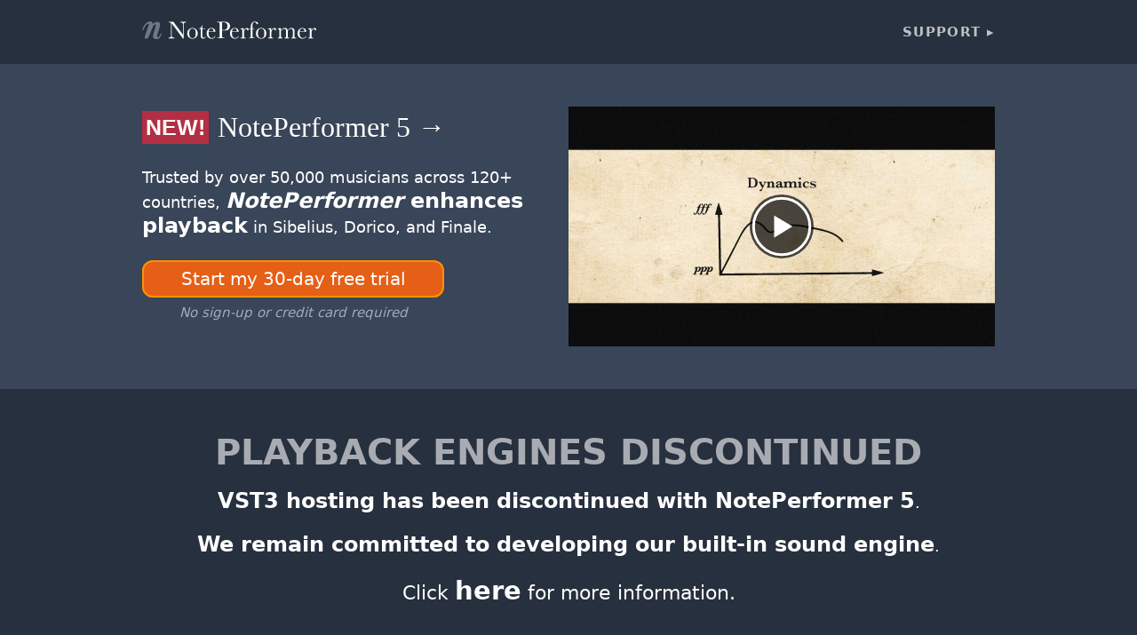

--- FILE ---
content_type: text/html; charset=UTF-8
request_url: https://noteperformer.com/
body_size: 16612
content:
		
<!DOCTYPE html>
<html lang="en">
  <head>
	<meta http-equiv="Content-Type" content="text/html;charset=utf-8">
    <meta charset="utf-8">
    <title>NotePerformer 5 - Realistic Playback for Sibelius, Dorico & Finale</title>
    <meta name="viewport" content="width=device-width, initial-scale=1.0">
    <meta name="description" content="">
    <meta name="author" content="">
	<link rel="icon" href="gfx/np_icon2.png?v=2" />
	<link rel="icon" href="gfx/np_icon_omg.svg?v=2"  sizes="any" type="image/svg+xml" />


<!-- Twitter Card data -->
<meta name="twitter:card" value="summary">

<!-- Open Graph data -->
<meta property="og:title" content="NotePerformer 5" />
<meta property="og:type" content="website" />
<meta property="og:url" content="https://www.noteperformer.com/" />
<meta property="og:image" content="https://www.noteperformer.com/gfx/np_icon_omg 2000x2000.png" />
<meta property="og:description" content="NotePerformer 5 - Realistic Playback for Sibelius, Dorico & Finale." />



<!-- meta name="viewport" content="initial-scale=0.33" -->	
<meta name="viewport" content="width=device-width, initial-scale=1">	
		
		<style type="text/css">
		
/*
img[src$=".gif"], img[src$=".png"] {
    image-rendering: -moz-crisp-edges;         
    image-rendering:   -o-crisp-edges;        
    image-rendering: -webkit-optimize-contrast;
    image-rendering: crisp-edges;
    -ms-interpolation-mode: nearest-neighbor; 
}
*/


.bluebold {
	font-weight: bold;
/*	color: #ffca8c;*/
/*	color: #fff;*/
	font-size:133%;

}

.path {
	font-family: courier;
	background-color: #777777;

}



ul.list2 {
	color: #e55f16;
/*	color: #e6e1d8;*/
	padding-left:0px;
	margin-left:20px;
	margin-right:20px;
	font-size:18px;
	/*font-family: Georgia, Times, serif;*/
}

li.list2 {
	margin-bottom:20px;
}

span.list2, span.list3 {
	color: #fff;
/*	color: #9facbf;*/
	opacity:1.0;

	position: relative; 
	left: 5px;

}

span.list3 {
	color: #394556;
}


p {
	margin-top: 0px;
	margin-bottom: 10px;
}

.soundcloud {
	/*
	-moz-filter: invert(85%);
	-webkit-filter: invert(85%);
	filter: invert(85%);*/
/*	filter: invert(100%) hue-rotate(189deg) contrast(80%) brightness(110%)  saturate(20%);*/
	filter: contrast(70%) brightness(110%) hue-rotate(215deg) saturate(30%) ;
/*	filter: contrast(70%) brightness(110%) saturate(80%) ;*/
	filter: contrast(85%) brightness(105%) saturate(90%) hue-rotate(0deg); ;
/*	filter: contrast(70%) brightness(110%) hue-rotate(0deg) saturate(20%) ;*/
	/*filter: none;*/
	/*opacity: 0.80;*/
}



.pinkbold {
	font-weight: bold;
	color: #ffca8c;
}

.blue_shadow {
		background-image: url('gfx/blue_shadow.svg');
		background-repeat: no-repeat;
		background-size: auto 100%;
		background-position: left center;
}

.np_icon_bg {
		background-image: url('gfx/np_icon_translucent.svg');
		background-repeat: no-repeat;
		background-size: auto 40%;
		background-position: 15% center;
}


/*
.violin_bg {
		background-image: url('violin.svg');
		background-repeat: no-repeat;
		background-size: auto 200%;
		background-position: right center;
}*/

.LP_left {
		background-image: url('gfx/LP_left_omg.svg');
		background-repeat: no-repeat;
		background-size: auto 80%;
		background-position: left center;
}

.LP_right {
		background-image: url('gfx/LP_right_omg.svg');
		background-repeat: no-repeat;
		background-size: auto 80%;
		background-position: right center;
}

.purchase_box_outer {
	overflow: hidden; 
	width:280px;
	max-width:100%;
	margin-bottom:60px;
	background-color:#27303e;
}

.purchase_box_inner {
	height:30ex; 
	height:30ex; 
	line-height:2.5ex;
	line-height:2.5ex;
	width:100%;

}

.purchase_button {

}

.purchase_title {
	width:100%;
	font-size:26px;
	font-weight:bold;
}

div.column {
	display: -webkit-box;
    display: -moz-box;
    display: -ms-flexbox;
    display: -webkit-flex;
    display: flex;	
    
    -webkit-flex-direction: column;
    -ms-flex-direction: column;
    flex-direction: column;

    -webkit-align-items: center; /* Safari 7.0+ */
    align-items: center;

	justify-content: center;	
}

div.column-reverse {
	display: -webkit-box;
    display: -moz-box;
    display: -ms-flexbox;
    display: -webkit-flex;
    display: flex;	
    
    -webkit-flex-direction: column-reverse;
    -ms-flex-direction: column-reverse;
    flex-direction: column-reverse;

    -webkit-align-items: center; /* Safari 7.0+ */
    align-items: center;

	justify-content: center;	
}

div.row {
	display: -webkit-box;
    display: -moz-box;
    display: -ms-flexbox;
    display: -webkit-flex;
    display: flex;

    -webkit-flex-direction: row;
    -ms-flex-direction: row;
    flex-direction: row;

	-moz-align-items: center;
	-webkit-align-items: center;
	align-items: center;

	-moz-justify-content: center;	
	-webkit-justify-content: center;	
	justify-content: center;	
}

div.row-reverse {
	display: -webkit-box;
    display: -moz-box;
    display: -ms-flexbox;
    display: -webkit-flex;
    display: flex;

    -webkit-flex-direction: row-reverse;
    -ms-flex-direction: row-reverse;
    flex-direction: row-reverse;

	-moz-align-items: center;
	-webkit-align-items: center;
	align-items: center;

	-moz-justify-content: center;	
	-webkit-justify-content: center;	
	justify-content: center;	
}

div.top {
    -moz-align-items: flex-start;
    -webkit-align-items: flex-start;
	align-items: flex-start;
}

div.bottom {
    -moz-align-items: flex-end;
    -webkit-align-items: flex-end;
	align-items: flex-end;
}

div.left {
	-moz-justify-content: flex-start;
	-webkit-justify-content: flex-start;
	justify-content: flex-start;
}

div.right {
	-moz-justify-content: flex-end;
	-webkit-justify-content: flex-end;
	justify-content: flex-end;
}

div.between {
	-moz-justify-content: space-between;
	-webkit-justify-content: space-between;
	justify-content: space-between;
}

div.around {
	-moz-justify-content: space-around;
	-webkit-justify-content: space-around;
	justify-content: space-around;
}

div.wrap {
	-moz-flex-wrap: wrap;
	-webkit-flex-wrap: wrap;
	flex-wrap: wrap;
}

div.fixed {
	-webkit-box-flex: 1;   /* OLD - iOS 6-, Safari 3.1-6 */
	-webkit-flex: 1;       /* Safari 6.1+. iOS 7.1+, BB10 */
	-ms-flex: 1;           /* IE 10 */
	flex: 1; 
}


.transparent_well {
	background-color:inherit;
	width:100%;
}


.black_well {
	background-color:#000000;
	width:100%;
}

.grey_well {
	background-color: #333;
	background-color: #282828;
	background-color: #2B2B2B;
	width:100%;
}


.green_well {
	background-color:#00a182;
	width:100%;
}

.white_well {
	background-color:#ffffff;
	color: #000000;
	width:100%;
}


.darkblue_well {
	background-color:#27303e;
/*	background-color:#292e37;*/
	width:100%;
}

.blue_well1 {
	background-color:#546076;
	width:100%;
}


.blue_well2 {
	background-color:#394558;
	width:100%;
}


.blue_well3 {
	background-color:#1b222b;
/*	background-color:#12161c;*/
	background-color:#1e252d;
	width:100%;
}


.blue_well4 {
	background-color:#0f1217;	
/*	background-color:#000000;*/
	width:100%;
	background-color:#161c24;
}


.lightblue_well {
	background-color:#788397;
	width:100%;
}


.beige_well {
	background-color:#e6e1d8;
	width:100%;
	color: #77808e;
	color: #5f6671;
}


.beige_well2 {
	background-color:#f3f0ea;
	width:100%;
	color: #77808e;
	color: #5f6671;
}



.error_well {
	background-color:#c55a4a;
	width:100%;
	color: #ffffff;
	/*color: #e6e1d9;*/
}

.red_well {
	background-color:#ec7b55;
	width:100%;
	color: #ffffff;
	/*color: #e6e1d9;*/
}

.trial_colors {
	background-color:#6ba747;
	color: #e6e1d9;
	color: #ffffff;
	opacity: 1.0;
}

.personal_colors {
	background-color:#368fb0;
	color: #e6e1d9;
	color: #ffffff;
	opacity: 1.0;
}

.rent_to_own_colors {
	background-color:#c55a4a;
	color: #e6e1d9;
	color: #ffffff;
	opacity: 1.0;
}

.site_license_colors {
	background-color:#da7f2d;
	color: #e6e1d9;
	color: #ffffff;
	opacity: 1.0;
}


.error_label {
	color: #ff6666;

}

.sibelius_well {
	background-color:#624e79;
	width:100%;
	color: #ffffff;
	color: #e6e1d9;
}

.finale_well {
	background-color:#1a8487;
/*	background-color:#208cac;*/
	width:100%;
	color: #ffffff;
	color: #e6e1d9;
}

.dorico_well {
	background-color:#b32f43;
	width:100%;
	color: #ffffff;
	color: #e6e1d9;
}

.orange_well {
	background-color:#c88651;
	width:100%;
	color: #ffffff;
	color: #e6e1d9;
}

.playback_engines_well {
	background-color:#4a4a4a;
	width:100%;
	color: #ffffff;
	color: #e6e1d9;
}

.outer_well {
	display: -webkit-box;
    display: -moz-box;
    display: -ms-flexbox;
    display: -webkit-flex;
    display: flex;	 
    -webkit-flex-direction: column;
    -ms-flex-direction: column;
    flex-direction: column;
	-moz-align-items: center;
	-webkit-align-items: center;
    align-items: center;
}

.well {
	width:960px;
	max-width:96vw;
	background-color:transparent;

	margin:0;
	padding: 0;
}

.feature {
	width: 440px;

	display: -webkit-box;
    display: -moz-box;
    display: -ms-flexbox;
    display: -webkit-flex;
    display: flex;	 
    -webkit-flex-direction: row;
    -ms-flex-direction: row;
    flex-direction: row;

	margin-bottom:20px;

	line-height: 120%;
}

.space {
	height:8px;
	max-height:20vh;
	background-color:inherit;
}

.space1 {
	height:8px;
	max-height:20vh;
	background-color:inherit;
}

.space2 {
	height:16px;
	max-height:40vh;
	background-color:inherit;
}

.space3 {
	height:24px;
	max-height:60vh;
	background-color:inherit;
}

.space4 {
	height:32px;
	max-height:80vh;
	background-color:inherit;
}

.space5 {
	height:40px;
	max-height:100vh;
	background-color:inherit;
}

.space6 {
	height:48px;
	max-height:120vh;
	background-color:inherit;
}

.dynamic {
	font-family: Georgia, Times, serif;
	font-weight: bold;
	font-style: italic;
	font-size: 120%;
	letter-spacing: 1px;
}

.well_title_opaque {
	font-size: 40px;
	font-weight: bold;
	text-align:center;
	opacity: 1.0;
	color: #fff;
}


.well_title1 {
	font-size: 40px;
	font-weight: bold;
	text-align:center;
	opacity: 0.30;
	opacity: 0.40;
	opacity: 0.50;
	color: #394556;
}

.well_title2 {
	font-size: 40px;
	font-weight: bold;
	text-align:center;
	opacity: 0.4;
	opacity: 0.5;
	opacity: 0.60;
	color: #ffffff;
}

div {
	margin:0;
	padding: 0;
	border: 0;
	max-width: inherit;
	/*
	background-color:inherit;
	*/
}




body {
	overflow: scroll;	
 
    padding: 0;

	font-size: 12pt;


	font-family: "Trebuchet MS", "Lucida Console", sans, Arial;

	
	font-smoothing: subpixel-antialiased;
    -webkit-font-smoothing: antialiased;
    -moz-osx-font-smoothing: grayscale;


	background: 0;
	background-color: #394558;
	color: #fff;
    min-width:320px;

    margin: auto;
 

	font-size: 15px;

	background-color: #27303e;
	background-color: #282828;
	background-color: #2B2B2B;
	width: 100%;


	/* så att width inkluderar padding/margins */
	-webkit-box-sizing: border-box; /* Safari/Chrome, other WebKit */
	-moz-box-sizing: border-box;    /* Firefox, other Gecko */
	box-sizing: border-box;         /* Opera/IE 8+ */
}







.youtube-player {
    position: relative;
    padding-bottom: 56.23%;

    height: 0;
    overflow: hidden;
    max-width: 100%;
    background: #ccc;
    margin: 0px;
    border: 0px solid #ddd9d1;


}

.youtube-player iframe {
    position: absolute;
    top: 0;
    left: 0;
    width: 100%;
    height: 100%;
    z-index: 100;
    background: transparent;


}

.youtube-player img {
    bottom: 0;
    display: block;
    left: 0;
    margin: auto;
    max-width: 100%;
    width: 100%;
    position: absolute;
    right: 0;
    top: 0;
    border: none;
    height: auto;
    cursor: pointer;
    -webkit-transition: .4s all;
    -moz-transition: .4s all;
    transition: .4s all;

}

.youtube-player img:hover {
    -webkit-filter: brightness(75%);
    -webkit-filter: blur(6px);
    -webkit-filter: none;
}

.youtube-player .play {
    height: 72px;
    width: 72px;
    left: 50%;
    top: 50%;
    margin-left: -36px;
    margin-top: -36px;
    position: absolute;
    background: url("gfx/play_button_omg.svg") no-repeat;
    cursor: pointer;
    background-size: 100%;
}


.no_hand_cursor {
 cursor: default;
 /*pointer-events: none;*/
}

.highlight-articulation {

 	-webkit-box-shadow:inset 0px 0px 25px 0px #c55a4a;
    -moz-box-shadow:inset 0px 0px 25px 0px #c55a4a;
    box-shadow:inset 0px 0px 25px 0px #c55a4a;

animation: blinker 0.4s ease-in-out infinite alternate;  
}
@keyframes blinker { to { 
/*	background-color: #ffffff;*/
	 	-webkit-box-shadow:inset 0px 0px 10px 0px #c55a4a;
    -moz-box-shadow:inset 0px 0px 10px 0px #c55a4a;
    box-shadow:inset 0px 0px 10px 0px #c55a4a;
} }


/* button */
.btn-custom, 			.btn-custom:hover, 				.btn-custom:active , 			.btn-custom:link, 
.btn-custom-white, 	 	.btn-custom-white:hover, 		.btn-custom-white:active , 		.btn-custom-white:link, 
.btn-custom-green,  	.btn-custom-green:hover, 		.btn-custom-green:active , 		.btn-custom-green:link, 
.btn-custom-site, 		.btn-custom-site:hover, 		.btn-custom-site:active , 		.btn-custom-site:link, 
.btn-custom-renttoown,	.btn-custom-renttoown:hover, 	.btn-custom-renttoown:active, 	.btn-custom-renttoown:link, 
.btn-custom-personal,	.btn-custom-personal:hover, 	.btn-custom-personal:active, 	.btn-custom-personal:link, 
.btn-custom-trial, 	 	.btn-custom-trial:hover, 		.btn-custom-trial:active , 		.btn-custom-trial:link, 
.btn-custom-beige,  	.btn-custom-beige:hover, 		.btn-custom-beige:active , 		.btn-custom-beige:link {

	line-height:42px;
	float: left;

  -webkit-border-radius: 12px;
     -moz-border-radius: 12px;
          border-radius: 12px;

	background-position: 0;


	margin: 0;
    background-color: #e55f16;


	font-size: 20px;


 	-webkit-box-shadow:inset 0px 0px 0px 2px #ff9000;
    -moz-box-shadow:inset 0px 0px 0px 2px #ff9000;
    box-shadow:inset 0px 0px 0px 2px #ff9000;


	-webkit-transition: background-color 0.1s;
	   -moz-transition: background-color 0.1s;
         -o-transition: background-color 0.1s;
            transition: background-color 0.1s;
	
    -webkit-transition: .10s ease-in-out;
    -moz-transition: .10s ease-in-out;
    -o-transition: .10s ease-in-out;
    transition: .10s ease-in-out;

    -webkit-transition: .10s linear;
    -moz-transition: .10s linear;
    -o-transition: .10s linear;
    transition: .10s linear;

    padding: 0;
    color: #ffffff;

	/* så att width inkluderar padding/margins */
	-webkit-box-sizing: border-box; /* Safari/Chrome, other WebKit */
	-moz-box-sizing: border-box;    /* Firefox, other Gecko */
	box-sizing: border-box;         /* Opera/IE 8+ */    
}


.btn-custom-white,  .btn-custom-white:hover, .btn-custom-white:active , .btn-custom-white:link  {
	background-color: #5d6b7e;
	 -webkit-box-shadow:inset 0px 0px 0px 2px #ffffff;
    -moz-box-shadow:inset 0px 0px 0px 2px #ffffff;
    box-shadow:inset 0px 0px 0px 2px #ffffff;
    color: #ffffff;
}

.btn-custom-trial,  .btn-custom-trial:hover, .btn-custom-trial:active , .btn-custom-trial:link  {
	background-color: #6ba747;
	 -webkit-box-shadow:inset 0px 0px 0px 2px rgba(255, 255, 255, 0.25);
    -moz-box-shadow:inset 0px 0px 0px 2px rgba(255, 255, 255, 0.25);
    box-shadow:inset 0px 0px 0px 2px rgba(255, 255, 255, 0.25);
    color: #ffffff;
}

.btn-custom-personal,  .btn-custom-personal:hover, .btn-custom-personal:active , .btn-custom-personal:link  {
	background-color: #368fb0;
	 -webkit-box-shadow:inset 0px 0px 0px 2px rgba(255, 255, 255, 0.25);
    -moz-box-shadow:inset 0px 0px 0px 2px rgba(255, 255, 255, 0.25);
    box-shadow:inset 0px 0px 0px 2px rgba(255, 255, 255, 0.25);
    color: #ffffff;
}


.btn-custom-renttoown,  .btn-custom-renttoown:hover, .btn-custom-renttoown:active , .btn-custom-renttoown:link  {
	background-color: #c55a4a;
	 -webkit-box-shadow:inset 0px 0px 0px 2px rgba(255, 255, 255, 0.25);
    -moz-box-shadow:inset 0px 0px 0px 2px rgba(255, 255, 255, 0.25);
    box-shadow:inset 0px 0px 0px 2px rgba(255, 255, 255, 0.25);
    color: #ffffff;
}


.btn-custom-site,  .btn-custom-site:hover, .btn-custom-site:active , .btn-custom-site:link  {
	background-color: #da7f2d;
	 -webkit-box-shadow:inset 0px 0px 0px 2px rgba(255, 255, 255, 0.25);
    -moz-box-shadow:inset 0px 0px 0px 2px rgba(255, 255, 255, 0.25);
    box-shadow:inset 0px 0px 0px 2px rgba(255, 255, 255, 0.25);
    color: #ffffff;
}


.btn-custom-beige,  .btn-custom-beige:hover, .btn-custom-beige:active , .btn-custom-beige:link  {
	background-color: #e6e1d8;
	-webkit-box-shadow:inset 0px 0px 0px 2px rgba(255, 255, 255, 0.25);
    -moz-box-shadow:inset 0px 0px 0px 2px rgba(255, 255, 255, 0.25);
    box-shadow:inset 0px 0px 0px 2px rgba(255, 255, 255, 0.25);
    color: #394558;
}

.btn-custom:hover, .btn-custom-white:hover, .btn-custom-green:hover, .btn-custom-beige:hover, .btn-custom-trial:hover, .btn-custom-personal:hover, .btn-custom-site:hover, .btn-custom-renttoown:hover{

   -webkit-transform: scale(1.08);
   -moz-transform: scale(1.08);
   -o-transform: scale(1.08);
   -ms-transform: scale(1.08);
   transform: scale(1.08);
    color: #ffffff;

	/* så att width inkluderar padding/margins */
	-webkit-box-sizing: border-box; /* Safari/Chrome, other WebKit */
	-moz-box-sizing: border-box;    /* Firefox, other Gecko */
	box-sizing: border-box;         /* Opera/IE 8+ */    

}

.btn-trial, .btn-trial:hover, .btn-trial:active , .btn-trial:link {
	-webkit-border-radius: 100px;
    -moz-border-radius: 100px;
         border-radius: 100px;

/*
	background-color: #6ba747;
	 -webkit-box-shadow:inset 0px 0px 0px 2px rgba(255, 255, 255, 0.25);
    -moz-box-shadow:inset 0px 0px 0px 2px rgba(255, 255, 255, 0.25);
    box-shadow:inset 0px 0px 0px 2px rgba(255, 255, 255, 0.25);
    color: #ffffff;*/

}

.scaled-hover {
   -webkit-transition: .10s linear;
   -moz-transition: .10s linear;
   -o-transition: .10s linear;
   transition: .10s linear; 
   font-size: 100%;
}

.scaled-hover:hover {
   -webkit-transform: scale(1.08);
   -moz-transform: scale(1.08);
   -o-transform: scale(1.08);
   -ms-transform: scale(1.08);
   transform: scale(1.08);	
}


select::-ms-expand { display: none; }

select {
   -webkit-appearance: none;
   -moz-appearance: none;
   appearance: none;
   background: url([data-uri]) no-repeat 98% 50%;
   padding: 8px;
}


.contact-label {
	text-align: left;
	width: 100%;
	margin-top: 15px;
	margin-bottom: 0px;
	margin-right: 6px;
	font-size: 140%;
	font-weight: normal;
}

.contact-input {
	text-align: left;
	width: 100%;
	margin-top: 8px;
	margin-bottom: 0px;	
	min-height: 33px;
}

.contact-textbox {
	width: 400px;
	max-width: 100%;
	font: inherit;
	background-color: rgba(255, 255, 255, 0.2);
	color: #ffffff;
	padding: 8px;
	border: 0px solid #ffffff;

	-webkit-border-radius: 6px;
		-moz-border-radius: 6px;
	    	border-radius: 6px;	

	-webkit-box-sizing: border-box; /* Safari/Chrome, other WebKit */
	-moz-box-sizing: border-box;    /* Firefox, other Gecko */
	box-sizing: border-box;         /* Opera/IE 8+ */
}

.option-box {
	width: 400px;
	max-width: 100%;
	font: inherit;
	background-color: rgba(255, 255, 255, 0.2);
	color: #ffffff;
	border: 0px solid #ffffff;

	-webkit-border-radius: 6px;
		-moz-border-radius: 6px;
	    	border-radius: 6px;	

	height: 33px; /* 33 ger samma höjd som textbox i chrome */

	margin-top: 0px;
	margin-bottom: 0px;		
}

option {
	background-color: initial;
	color: initial; /* annars ser man inte dropdown på chrome windows */
}

::placeholder { /* Chrome, Firefox, Opera, Safari 10.1+ */
    color: inherit;
    opacity: 0.4; /* Firefox */
    font: inherit;
    font-style: italic;
}

:-ms-input-placeholder { /* Internet Explorer 10-11 */
    color: inherit;
    opacity: 0.4;
    font: inherit;
    font-style: italic;
}

::-ms-input-placeholder { /* Microsoft Edge */
    color: inherit;
    opacity: 0.4;
    font: inherit;
    font-style: italic;
}




a, a:hover, a:active, a:link {
	color: inherit;
	text-decoration: inherit;
}


.beige {
	opacity:1.0;
	color: #e6e1d9;
}











/* Customize the label (the checkbox_outer_container) */
.checkbox_outer_container {
  display: block;
  position: relative;
  padding-left: 35px;
  margin-bottom: 12px;
  cursor: pointer;
  font-size: inherit;
  -webkit-user-select: none;
  -moz-user-select: none;
  -ms-user-select: none;
  user-select: none;


}

/* Hide the browser's default checkbox */
.checkbox_outer_container input {
  position: absolute;
  opacity: 0;
  cursor: pointer;


}

/* Create a custom checkbox */
.checkmark {
  position: absolute;
  top: 0;
  left: 0;
  height: 30px;
  width: 30px;
  background-color: #ffffff;
  opacity: 0.3;
  top: -2px; /* arne */

  -webkit-border-radius: 6px;
     -moz-border-radius: 6px;
          border-radius: 6px;	   


}


/* When the checkbox is checked, add a blue background */
.checkbox_outer_container input:checked ~ .checkmark {
  background-color: #e55f16;
  opacity: 1.0;

  -webkit-border-radius: 6px;
     -moz-border-radius: 6px;
          border-radius: 6px;
}

.round, .rounded {
	  -webkit-border-radius: 20px;
     -moz-border-radius: 20px;
          border-radius: 20px;
}

/* Create the checkmark/indicator (hidden when not checked) */
.checkmark:after {
  content: "";
  position: absolute;
  display: none;
}

/* Show the checkmark when checked */
.checkbox_outer_container input:checked ~ .checkmark:after {
  display: block;
}

/* Style the checkmark/indicator */
.checkbox_outer_container .checkmark:after {
  left: 11px;
  top: 4px;
  width: 5px;
  height: 14px;
  border: solid white;
  border-width: 0 3px 3px 0;
  -webkit-transform: rotate(45deg);
  -ms-transform: rotate(45deg);
  transform: rotate(45deg);
}
















		</style>
  </head>
<body>
<div class="column">





<div class="darkblue_well outer_well">
	<div class="well">

		<div class="space3"></div>
		

		<div class="row between" style="width:100%;max-width:96vw;background-color:inherit;">

			<div class="row left" style="width:280px;max-width:70%;">
				<div><img src="gfx/np_logo.svg" style="width:100%;height:auto;opacity:1.0;"></div>
			</div>


			<div align=right style="font-size:15px;color:#fff;letter-spacing:1pt;opacity:0.7;"><b><a href="?page=support">SUPPORT&nbsp;&rtrif;</a></b></div>
		</div>

		
		<div class="space3"></div>

	</div>

</div>






<div class="blue_well2 outer_well">
	<div class="well">

		<div class="space"></div>
		<div class="space"></div>
		<div class="space"></div>
		<div class="space"></div>

		<div class="row between wrap" style="">



	
			<div class="column fixed top" style="width:auto;margin-right:20px;">
				


				<div style="width:auto;">

					<div class="space"></div>


					<a href="http://www.wallanderinstruments.com/request" target="_new">
					<div class="column top">
						<div class="row">
							<div style="background-color: #b32f43;color:#ffffff;font-size:25px;font-weight:800;font-family:arial;opacity:1.0;padding:4px;vertical-align:middle;margin-right:10px;">NEW!</div>
						<div style="font-family:Georgia, Times, serif;"><span style="font-weight:normal;font-size:32px;color:#fff">NotePerformer&nbsp;5&nbsp;&rarr;</span></div>
						</div>


					</div>
					</a>




					<div class="space"></div>
					<div class="space"></div>
					<div class="space"></div>

					<div style="font-size:120%;line-height:150%;">Trusted by over 50,000 musicians across 120+ countries,  <span class="bluebold" style=""><i>NotePerformer</i> enhances playback</span> in Sibelius, Dorico, and Finale.</div>
	
					<div class="space"></div>
					<div class="space"></div>
					<div class="space"></div>

					<div class="column left top" style="text-align:center;">
						<a href="?page=download_trial" class="btn-custom" style="width:340px;max-width:100%;color:#fff">Start my 30-day free trial</a>
						<div class="space"></div>
						<div style="font-size: 15px;color:#9facbf;width:340px"><i>No sign-up or credit card required</i></div>
						<div class="space"></div>
						<div class="space"></div>
					</div>




				</div>
			</div>


			<div class="fixed" style="height:auto;min-width:50%;" >

				<div class="space"></div>
				<div class="space"></div>

				<div class="youtube-player" style="background: #000;width:100%" data-id="0XpVvcbaxQM?" img="gfx/movie_thumb.jpg"></div>


			</div>

		</div>

	


		<div class="space"></div>
		<div class="space"></div>
		<div class="space"></div>
		<div class="space"></div>
		<div class="space"></div>
		<div class="space"></div>

	</div>
</div>




<div class="darkblue_well outer_well">
	<div class="well">

		<div class="space"></div>
		<div class="space"></div>
		<div class="space"></div>
		<div class="space"></div>
		<div class="space"></div>
		<div class="space"></div>

		<a href="?page=playback_engines_discontinued">

		<p class="well_title2">PLAYBACK ENGINES DISCONTINUED</p>

		<div class="space"></div>
		
		
		<center>
		<!--div style="width:500px;max-width:100%"-->
		
		<p style="text-align:center;font-size:120%;">
		<span class="bluebold">VST3 hosting has been discontinued with NotePerformer 5</span>.
		<br><br>
		<span class="bluebold">We remain committed to developing our built-in sound engine</span>.
		<br><br>
		<span style="font-size:120%;">Click <span class="bluebold">here</span> for more information.</span>
		</p>
		<!--/div-->
		</center>
	</a>
		
				
		<div class="space3"></div>
		<div class="space3"></div>

	</div>

</div>



<!--div class="darkblue_well outer_well">
	<div class="well">

		<div class="space"></div>
		<div class="space"></div>
		<div class="space"></div>
		<div class="space"></div>
		<div class="space"></div>
		<div class="space"></div>

		<p class="well_title2">PLAYBACK ENGINES DISCONTINUED</p>

		<div class="space"></div>
		
		<p>
		We regret to inform you that <span class="bluebold">VST3 hosting has been removed from NotePerformer 5</span>.
		<br><br>
While some plugin developers were enthusiastic about the preloading technologies introduced in NotePerformer 5, others were uncomfortable with them—partly due to mischaracterizations of how the technology works in public discussions. These systems were developed to push boundaries in performance and efficiency—but ultimately, we’ve found them too powerful to distribute responsibly without full cooperation from all content owners. Without developer support, we cannot continue offering VST3 hosting for notation safely or sustainably.
		<br><br>
Our current release, NotePerformer 5.0.1, <b>no longer includes the Playback Engines extension</b>. It retains all improvements, fixes, and new sounds from version 5.0.0, apart from the removed module. <span class="bluebold">We remain committed to developing our own built-in sound engine</span> and will be focusing our efforts there moving forward.
<br>
<br>
<br>
<span class="bluebold">Refunds and Downgrades</span>
<br>

<ul>
<li>
	If you purchased NotePerformer 5 between <span class="bluebold">May 5 and May 9</span>, you're eligible for a <span class="bluebold">full refund</span>.
</li>
<br>
<li>
	<a href="https://www.noteperformer.com/previous_version/" target="_new">If you previously purchased <b>NotePerformer 4 engines</b>, you may <b>downgrade to version 4.5.1</b> to continue using them (link). However, <b>we are no longer offering Playback Engines for sale</b>. &rarr; </a>
	<br><br> <i>In addition to quality limitations and ongoing challenges around VST3 integration, these engines were always operated at a financial loss, as users often expected us to resolve VST3-related issues that were beyond our control. Looking ahead, we also recognize that advancements in AI may significantly shift how this kind of technology is developed and delivered, making this trajectory increasingly unsustainable.</i>
</li>
</ul>
We understand this will be disappointing for some users. The decision was made out of necessity, in response to circumstances that were partly outside our control, and we’re grateful for your continued support. We hope this explanation has helped clarify the situation, and we respectfully ask for your understanding that we won’t be sharing further details at this time.
		
		</p>
		
		<div class="space3"></div>
		<div class="space3"></div>

	</div>

</div-->






<div class="beige_well outer_well">
	<div class="well">

	
		<div class="space"></div>
		<div class="space"></div>
		<div class="space"></div>
		<div class="space"></div>
		<div class="space"></div>
		<div class="space"></div>

		<p class="well_title1">CURRENT COMPATIBILITY</p>

		<div class="space"></div>



		<div class="row wrap around" style="min-height:200px">
			
			<div style="width:300px;text-align:center;height:220px;">
				<div class="row" style="height:104px">
					<img src="gfx/Sibelius_icon_omg.svg" style="height:52px;margin-top:25px;margin-bottom:25px;opacity:0.9" />
				</div>
				<br>
				SUPPORTED FROM SIBELIUS 7.1.3<br><br><br><i><a href="?page=learn_more_sibelius&return_to=home" style="line-height:175%">Learn more&nbsp;&rarr;</a></i>
				<br>
			</div>

			<!--div style="width:2px;height:200px;background-color:#c8c7c5;"></div-->

			<div style="width:300px;text-align:center;height:220px">
				<div class="row" style="height:104px">
					<img src="gfx/dorico_logo_original_omg.svg" style="height:60px;opacity:0.9" />
				</div>
				<br>
				SUPPORTED FROM DORICO 3.5<br><br><br><i><a href="?page=learn_more_dorico&return_to=home" style="line-height:175%">Learn more&nbsp;&rarr;</a></i>
				<br>
			</div>

			<!--div style="width:2px;height:200px;background-color:#c8c7c5;"></div-->

			<div style="width:300px;text-align:center;height:220px">
				<div class="row" style="height:104px">
					<img src="gfx/finale_logo2_omg.svg" style="height:89px;opacity:0.9" />
				</div>
				
				<br>
				SUPPORTED FROM FINALE&nbsp;27<br>(ENGLISH&nbsp;VERSION)<br><br><i><a href="?page=learn_more_finale&return_to=home" style="line-height:175%">Learn more&nbsp;&rarr;</a></i>
				<br>
			</div>



		</div>




	</div>

</div>







<div class="blue_well1 outer_well">
	<div class="well">

		<div class="space"></div>
		<div class="space"></div>
		<div class="space"></div>
		<div class="space"></div>
		<div class="space"></div>
		<div class="space"></div>

		<div class="well_title2">FEATURES</div>

		<div class="space"></div>
		<div class="space"></div>
		<div class="space"></div>
		<div class="space"></div>


		

		<div class="row wrap around top">

			<div class="column">
				
						<div class="feature">
							<div style="margin-right:12px;margin-top:5px"><img src="gfx/v_icon_omg.svg" style="width:24px;height:auto;" /></div>
							<div style="display:flex;flex-direction:column;">

								<div style="font-size:18px;font-weight:bold;">Full orchestral sound library</div>
								<div style="font-size:14px;margin-top:4px;padding-bottom:15px;color:#ffca8c;"><i>NotePerformer includes its own sounds, encompassing a <nobr>large-scale</nobr> modern symphonic orchestra.</i></div>
							</div>
						</div>
				
						<div class="feature">
							<div style="margin-right:12px;margin-top:5px"><img src="gfx/v_icon_omg.svg" style="width:24px;height:auto;" /></div>
							<div style="display:flex;flex-direction:column;">

								<div style="font-size:18px;font-weight:bold;">Intelligent musical phrasing</div>
								<div style="font-size:14px;margin-top:4px;padding-bottom:15px;color:#ffca8c;"><i>NotePerformer analyses your score and performs all instruments with natural musical phrasing.</i></div>
							</div>
						</div>
				
						<div class="feature">
							<div style="margin-right:12px;margin-top:5px"><img src="gfx/v_icon_omg.svg" style="width:24px;height:auto;" /></div>
							<div style="display:flex;flex-direction:column;">

								<div style="font-size:18px;font-weight:bold;">Simple installation and easy to use</div>
								<div style="font-size:14px;margin-top:4px;padding-bottom:15px;color:#ffca8c;"><i>NotePerformer is very easy to install, and is no more difficult to use than the built-in sounds of your notation software.</i></div>
							</div>
						</div>
							</div>


			<div class="column">
				
						<div class="feature">
							<div style="margin-right:12px;margin-top:5px"><img src="gfx/v_icon_omg.svg" style="width:24px;height:auto;" /></div>
							<div style="display:flex;flex-direction:column;">

								<div style="font-size:18px;font-weight:bold;">Fast access to all sounds</div>
								<div style="font-size:14px;margin-top:4px;padding-bottom:15px;color:#ffca8c;"><i>No more waiting for samples to load while working with scores. Our streamlined sounds load much quicker.</i></div>
							</div>
						</div>
				
						<div class="feature">
							<div style="margin-right:12px;margin-top:5px"><img src="gfx/v_icon_omg.svg" style="width:24px;height:auto;" /></div>
							<div style="display:flex;flex-direction:column;">

								<div style="font-size:18px;font-weight:bold;">Patented virtual instrument technologies</div>
								<div style="font-size:14px;margin-top:4px;padding-bottom:15px;color:#ffca8c;"><i>We use our own in-house technologies, bridging the gap between samples and synthesis. </i></div>
							</div>
						</div>
				

			</div>
		</div>

		<div class="space"></div>
		<div class="space"></div>
		<div class="space"></div>
		<div class="space"></div>
		<div class="space"></div>
		<div class="space"></div>
		<div class="space"></div>
		<div class="space"></div>

	</div>

</div>






<a id=1364182066 /><a name="download_software"></a>
<div class="blue_well2 outer_well">
	<div class="well">

		<div class="column wrap around" style="margin-top:60px;">
			<div class="column between">
				<div style="margin-bottom:40px;">
					<a href=#1364182066 class="no_hand_cursor"><div class="well_title2">DOWNLOAD OUR SOFTWARE</div></a>
				</div>

				<div style="">
					<img src="gfx/np5_logo.svg" style="width:800px;max-width:100%;height:auto;">
					<!--img src="NotePerformer_treb.svg" style="width:450px;max-width:100%;height:auto;"-->

				</div>

			</div>

			<div class="space1"></div>
			<div class="space6"></div>
		</div>

		<div class="row wrap top around" style="width:100%;">
			
			<div class="column between top round purchase_box_outer" >
				<div class="trial_colors purchase_title"><div style="margin:20px;text-align:center;opacity:1.0">Free 30-day trial</div></div>
				
				<div style="margin:20px;">
					<div class="column between purchase_box_inner">
						
						<div style="width:100%;max-width:100%;margin-bottom:20px;color:#fff;">
						<div class="row top" style="margin-bottom:20px;"><div><span style=";margin-right:10px;font-weight:bold;color: #e55f16;">&bull;</span></div><div>Our trial version runs in <span class="bluebold"><nobr>one-hour</nobr> sessions</span>.</div></div>
		<div class="row top" style=""><div><span style=";margin-right:10px;font-weight:bold;color: #e55f16;">&bull;</span></div><div>Between which you need to <span class="bluebold">restart your notation software</span>.</div></div>
									
						</div>
						<div style="text-align:center;width:100%;">
							<a href="?page=download_trial&anchor=download_software" class="btn-custom-trial purchase_button" style="width:100%;max-width:100%;color:#fff;margin-bottom:10px;font-size:120%">Start my 30-day free trial</a>
							<br>
							<span style="color:#9facbf;"><i>No sign-up or credit card required</i></span>
						</div>
					</div>
				</div>
			</div>



			<div class="column between top round purchase_box_outer" >
				<div class="personal_colors purchase_title"><div style="margin:20px;text-align:center;opacity:1.0"">Single-user license</div></div>
				
				<div style="margin:20px;">
					<div class="column between purchase_box_inner">
						<div style="width:100%;max-width:100%;margin-bottom:20px;color:#fff;">
						<div class="row top" style="margin-bottom:20px;"><div><span style=";margin-right:10px;font-weight:bold;color: #e55f16;">&bull;</span></div><div>The <span class="bluebold">same low price</span> for students and professionals!</div></div>
		<div class="row top" style=""><div><span style=";margin-right:10px;font-weight:bold;color: #e55f16;">&bull;</span></div><div>Use NotePerformer on <span class="bluebold">as&nbsp;many computers as you like</span>.</div></div>
									
						</div>
						<div style="text-align:center;width:100%;">
							<a href="?page=purchase&return_to=home&anchor=download_software" class="btn-custom-personal purchase_button" style="width:100%;max-width:100%;color:#fff;margin-bottom:10px;font-size:120%">Buy now for <b>$129</b></a>
							<br>
							<span style="color:#9facbf"><i>Price includes EU VAT!</i></span>
						</div>
					</div>
				</div>
			</div>



			<div class="column between top round purchase_box_outer" >
				<div class="rent_to_own_colors row wrap center purchase_title"><div style="margin:20px;margin-right:5px;text-align:center;opacity:1.0">Rent-to-Own</div><!-- div><span style="margin:20px;margin-left:0px;background-color: #b32f43;color:#ffffff;font-size:55%;font-weight:800;font-family:arial;opacity:1.0;padding:4px;vertical-align:middle;">NEW!</span></div --></div>
				
				<div style="margin:20px;">
					<div class="column between purchase_box_inner">
						<div style="width:100%;max-width:100%;margin-bottom:20px;color:#fff;">
						<div class="row top" style="margin-bottom:20px;"><div><span style=";margin-right:10px;font-weight:bold;color: #e55f16;">&bull;</span></div><div>Use our software for <span class="bluebold">only $10.75/month</span>.</div></div>
		<div class="row top" style=""><div><span style=";margin-right:10px;font-weight:bold;color: #e55f16;">&bull;</span></div><div><span class="bluebold">If you reach $129</span> we make it a perpetual license with <span class="bluebold">no more monthly fees</span>.</div></div>
									
						</div>
						<div style="text-align:center;width:100%;">
							<a href="?page=rent_to_own&return_to=home&anchor=download_software" class="btn-custom-renttoown purchase_button" style="width:100%;max-width:100%;color:#fff;margin-bottom:10px;font-size:120%"><b>$10.75/month</b><span style="font-size:75%"></span></a>
							<br>
							<span style="color:#9facbf"><i><a href="?return_to=home&anchor=download_software&page=support_sibelius#1006075585">Opt out whenever you want! &rarr;</a></i></span>
						</div>
					</div>
				</div>
			</div>







		</div>


	</div>
</div>




<div class="blue_well1 outer_well">
	<div class="well">


		<div class="space4"></div>
		<div class="space3"></div>

		<div class="column wrap around between">

			



			<script type="application/ld+json">
				{
					"@context": "https://schema.org/",
					"@type": "Product",
					"name": "NotePerformer",
					"image": [
					  "https://noteperformer.com/box_front_1_1.png",
					  "https://noteperformer.com/box_front_4_3.png",
					  "https://noteperformer.com/box_front_16_9.png"
					],
					"description": "NotePerformer enhances playback in Sibelius, Dorico & Finale.",
					"brand": {
						"@type": "Brand",
						"name": "Wallander Instruments"
					},
					"category": "Software > Computer Software > Multimedia & Design Software > Music Composition Software",
					"gtin13": "7350043050184",
      				"aggregateRating": {
						"@type": "AggregateRating",
						"reviewCount": "42",
						"ratingValue": "4.9"
					},
				    "offers": 
				    {
						"@type": "Offer",
						"description": "Download",
						"availability": "InStock",
						"priceCurrency": "USD",
						"price": "129.00",
						"url": "https://www.noteperformer.com/",
						"priceValidUntil": ""
					}
				}
			</script>
			
			


			<script src="https://apps.elfsight.com/p/platform.js" defer></script>
			<div class="elfsight-app-98f924d7-2258-46cc-9038-88a3c9b22f7b" style="width:920px; max-width:90% round"></div>
		</div>



		<div class="space4"></div>
		<div class="space3"></div>
	</div>
</div>








<a id=2182831603 /><div class="blue_well2 outer_well">
	<div class="well">
		<div class="row wrap" style="margin-top:85px;margin-bottom:45px;">

			<div>
				<div>
					<div style="font-size:18px;max-width:100%;margin-bottom:40px;margin-left:20px;margin-right:20px;">
						<a href="http://www.wallanderinstruments.com/request" target="_blank">
						<div  style="margin-bottom:10px;font-family:Georgia, Times, serif;font-size:35px;opacity:1.0;font-weight:normal;"><span style="font-size:50px;"><b>Re-download</b></span><br>your software <b>here</b> &#8675;</div>
						</a>
						<a href=#2182831603 class="no_hand_cursor"><span style="font-size:100%;color:#ffca8c;">Latest version is </span><span style="font-weight:bold;font-size:120%">5.1.2</span></a>
					</div>

				</div>
			</div>


			<div>
				<a href="http://www.wallanderinstruments.com/request" target="_blank">
				<img src="gfx/download_omg.svg" style="width:220px;height:auto;max-width:100%;margin-right:40px;margin-left:40px;margin-bottom:40px;" />
				</a>
			</div>

		</div>

	</div>
</div>






<a name="site_license"></a>



<a id=3052977832 /><div class="blue_well1 outer_well"">
	<div class="well">

		<div class="space"></div>
		<div class="space"></div>
		<div class="space"></div>
		<div class="space"></div>
		<div class="space"></div>
		<div class="space"></div>

		<a href=#3052977832 class="no_hand_cursor"><div class="well_title2">SITE LICENSE</div></a>

		<div class="space"></div>
		<div class="space"></div>
		<div class="space"></div>
		<div class="space"></div>

		<div class="row wrap around top" style="margin-top:0px;width:100%;">

			<div style="width:650px;max-width:100%;margin-bottom:30px;">


				<div class="column top" style="margin-bottom:0px;">

					<div class="column top" style="width:100%;max-width:100%;line-height:140%;font-size:160%;">
						<div class="row top" style="margin-bottom:10px;margin-top:0px;font-size:80%;"><div><img src="gfx/v_icon_omg.svg" style="width:15px;height:auto;margin-right:10px" /></div><div>Perfect for <span class="bluebold">business staff</span>, <span class="bluebold">studios</span> or <span class="bluebold">classrooms</span>.</div></div>
		<div class="row top" style="margin-bottom:10px;margin-top:0px;font-size:80%;"><div><img src="gfx/v_icon_omg.svg" style="width:15px;height:auto;margin-right:10px" /></div><div>For use by <span class="bluebold">multiple people</span> on a single site.</div></div>
		<div class="row top" style="margin-bottom:10px;margin-top:0px;font-size:80%;"><div><img src="gfx/v_icon_omg.svg" style="width:15px;height:auto;margin-right:10px" /></div><div>Starts at <span class="bluebold">$200 for 1-5 seats.</span></div></div>
		<div class="row top" style="margin-bottom:10px;margin-top:0px;font-size:80%;"><div><img src="gfx/v_icon_omg.svg" style="width:15px;height:auto;margin-right:10px" /></div><div>You can mix <span class="bluebold">Mac and PC</span> stations.</div></div>
		<div class="row top" style="margin-bottom:10px;margin-top:0px;font-size:80%;"><div><img src="gfx/v_icon_omg.svg" style="width:15px;height:auto;margin-right:10px" /></div><div>Get high-quality playback in <span class="bluebold">Sibelius, Dorico & Finale</span>.</div></div>
		<div class="row top" style="margin-bottom:10px;margin-top:0px;font-size:80%;"><div><img src="gfx/v_icon_omg.svg" style="width:15px;height:auto;margin-right:10px" /></div><div>License is <span class="bluebold">perpetual</span> (no subscription costs).</div></div>
							</div>
				</div>

			</div>

			<div class="column between top round purchase_box_outer" style="margin-bottom:60px;">
				<div class="site_license_colors purchase_title"><div style="margin:20px;text-align:center;opacity:1.0">Site license</div></div>
				
				<div style="margin:20px;">
					<div class="column between purchase_box_inner" style="height:20ex">
						<div style="width:100%;max-width:100%;margin-bottom:20px;color:#fff;">
						<div class="row top" style=""><div><span style=";margin-right:10px;font-weight:bold;color: #e55f16;">&bull;</span></div><div>Permits <span class="bluebold">multiple users</span>, but is limited to a fixed number of machines.</div></div>
								</div>
						<div style="text-align:center;width:100%;">
							<a href="?page=site_license&return_to=home&anchor=site_license" class="btn-custom-site purchase_button" style="width:100%;max-width:100%;color:#fff;margin-bottom:10px;font-size:120%">Starts at <b>$200</b> for 5 seats</a>
							<br>
							<span style="color:#9facbf"><i>Price includes EU VAT!</i></span>
						</div>
					</div>
				</div>
			</div>


		</div>


	</div>

</div>









<a id=3573400396 /><div class="blue_well2 outer_well">
	<div class="well">
		<div class="space"></div>
		<div class="space"></div>
		<div class="space"></div>
		<div class="space"></div>
		<div class="space"></div>
		<div class="space"></div>


		<div class="space"></div>
		<div class="space"></div>

		<a href=#3573400396 class="no_hand_cursor"><div class="well_title2">INCLUDED INSTRUMENTS</div></a>
		<div class="space"></div>
		<div class="space"></div>
		<div class="space"></div>
		<div class="space"></div>


		

		<div style="-moz-columns: 240px 4;-webkit-columns: 240px 4;columns: 240px 4;-moz-column-gap: 0px;-webkit-column-gap: 0px;column-gap: 0px;-moz-column-fill: balance;column-fill: balance;-moz-column-width: 240px;-webkit-column-width: 240px;column-width: 240px;">

				
						<div class="row" style="width:100%;"><div style="width:220px;"><span style="color:#e55f16;">&bull;</span>&nbsp;&nbsp;<nobr>Accordion</nobr></div></div>
				
						<div class="row" style="width:100%;"><div style="width:220px;"><span style="color:#e55f16;">&bull;</span>&nbsp;&nbsp;<nobr>Agogo bells</nobr></div></div>
				
						<div class="row" style="width:100%;"><div style="width:220px;"><span style="color:#e55f16;">&bull;</span>&nbsp;&nbsp;<nobr>Alto flute</nobr></div></div>
				
						<div class="row" style="width:100%;"><div style="width:220px;"><span style="color:#e55f16;">&bull;</span>&nbsp;&nbsp;<nobr>Alto horn/Tenor horn</nobr></div></div>
				
						<div class="row" style="width:100%;"><div style="width:220px;"><span style="color:#e55f16;">&bull;</span>&nbsp;&nbsp;<nobr>Alto recorder</nobr></div></div>
				
						<div class="row" style="width:100%;"><div style="width:220px;"><span style="color:#e55f16;">&bull;</span>&nbsp;&nbsp;<nobr>Alto saxophone</nobr></div></div>
				
						<div class="row" style="width:100%;"><div style="width:220px;"><span style="color:#e55f16;">&bull;</span>&nbsp;&nbsp;<nobr>Alto trombone</nobr></div></div>
				
						<div class="row" style="width:100%;"><div style="width:220px;"><span style="color:#e55f16;">&bull;</span>&nbsp;&nbsp;<nobr>Alto (solo voice)</nobr></div></div>
				
						<div class="row" style="width:100%;"><div style="width:220px;"><span style="color:#e55f16;">&bull;</span>&nbsp;&nbsp;<nobr>Altos (choir)</nobr></div></div>
				
						<div class="row" style="width:100%;"><div style="width:220px;"><span style="color:#e55f16;">&bull;</span>&nbsp;&nbsp;<nobr>Aluphone</nobr></div></div>
				
						<div class="row" style="width:100%;"><div style="width:220px;"><span style="color:#e55f16;">&bull;</span>&nbsp;&nbsp;<nobr>Aluphone (bowed)</nobr></div></div>
				
						<div class="row" style="width:100%;"><div style="width:220px;"><span style="color:#e55f16;">&bull;</span>&nbsp;&nbsp;<nobr>Anvil</nobr></div></div>
				
						<div class="row" style="width:100%;"><div style="width:220px;"><span style="color:#e55f16;">&bull;</span>&nbsp;&nbsp;<nobr>Bagpipes</nobr></div></div>
				
						<div class="row" style="width:100%;"><div style="width:220px;"><span style="color:#e55f16;">&bull;</span>&nbsp;&nbsp;<nobr>Bandoneon</nobr></div></div>
				
						<div class="row" style="width:100%;"><div style="width:220px;"><span style="color:#e55f16;">&bull;</span>&nbsp;&nbsp;<nobr>Banjo</nobr></div></div>
				
						<div class="row" style="width:100%;"><div style="width:220px;"><span style="color:#e55f16;">&bull;</span>&nbsp;&nbsp;<nobr>Baritone horn</nobr></div></div>
				
						<div class="row" style="width:100%;"><div style="width:220px;"><span style="color:#e55f16;">&bull;</span>&nbsp;&nbsp;<nobr>Baritone saxophone</nobr></div></div>
				
						<div class="row" style="width:100%;"><div style="width:220px;"><span style="color:#e55f16;">&bull;</span>&nbsp;&nbsp;<nobr>Bass clarinet</nobr></div></div>
				
						<div class="row" style="width:100%;"><div style="width:220px;"><span style="color:#e55f16;">&bull;</span>&nbsp;&nbsp;<nobr>Bass drum</nobr></div></div>
				
						<div class="row" style="width:100%;"><div style="width:220px;"><span style="color:#e55f16;">&bull;</span>&nbsp;&nbsp;<nobr>Bass flute</nobr></div></div>
				
						<div class="row" style="width:100%;"><div style="width:220px;"><span style="color:#e55f16;">&bull;</span>&nbsp;&nbsp;<nobr>Bass recorder</nobr></div></div>
				
						<div class="row" style="width:100%;"><div style="width:220px;"><span style="color:#e55f16;">&bull;</span>&nbsp;&nbsp;<nobr>Bass saxophone</nobr></div></div>
				
						<div class="row" style="width:100%;"><div style="width:220px;"><span style="color:#e55f16;">&bull;</span>&nbsp;&nbsp;<nobr>Bass trombone</nobr></div></div>
				
						<div class="row" style="width:100%;"><div style="width:220px;"><span style="color:#e55f16;">&bull;</span>&nbsp;&nbsp;<nobr>Bass trumpet</nobr></div></div>
				
						<div class="row" style="width:100%;"><div style="width:220px;"><span style="color:#e55f16;">&bull;</span>&nbsp;&nbsp;<nobr>Bass (solo voice)</nobr></div></div>
				
						<div class="row" style="width:100%;"><div style="width:220px;"><span style="color:#e55f16;">&bull;</span>&nbsp;&nbsp;<nobr>Basses (choir)</nobr></div></div>
				
						<div class="row" style="width:100%;"><div style="width:220px;"><span style="color:#e55f16;">&bull;</span>&nbsp;&nbsp;<nobr>Basset-horn</nobr></div></div>
				
						<div class="row" style="width:100%;"><div style="width:220px;"><span style="color:#e55f16;">&bull;</span>&nbsp;&nbsp;<nobr>Bassoon</nobr></div></div>
				
						<div class="row" style="width:100%;"><div style="width:220px;"><span style="color:#e55f16;">&bull;</span>&nbsp;&nbsp;<nobr>Bell tree</nobr></div></div>
				
						<div class="row" style="width:100%;"><div style="width:220px;"><span style="color:#e55f16;">&bull;</span>&nbsp;&nbsp;<nobr>Bongos</nobr></div></div>
				
						<div class="row" style="width:100%;"><div style="width:220px;"><span style="color:#e55f16;">&bull;</span>&nbsp;&nbsp;<nobr>Cabasa</nobr></div></div>
				
						<div class="row" style="width:100%;"><div style="width:220px;"><span style="color:#e55f16;">&bull;</span>&nbsp;&nbsp;<nobr>Castanets</nobr></div></div>
				
						<div class="row" style="width:100%;"><div style="width:220px;"><span style="color:#e55f16;">&bull;</span>&nbsp;&nbsp;<nobr>Celesta</nobr></div></div>
				
						<div class="row" style="width:100%;"><div style="width:220px;"><span style="color:#e55f16;">&bull;</span>&nbsp;&nbsp;<nobr>Cello (solo)</nobr></div></div>
				
						<div class="row" style="width:100%;"><div style="width:220px;"><span style="color:#e55f16;">&bull;</span>&nbsp;&nbsp;<nobr>Cello section</nobr></div></div>
				
						<div class="row" style="width:100%;"><div style="width:220px;"><span style="color:#e55f16;">&bull;</span>&nbsp;&nbsp;<nobr>Cellos 1/2 section</nobr></div></div>
				
						<div class="row" style="width:100%;"><div style="width:220px;"><span style="color:#e55f16;">&bull;</span>&nbsp;&nbsp;<nobr>Chimes</nobr></div></div>
				
						<div class="row" style="width:100%;"><div style="width:220px;"><span style="color:#e55f16;">&bull;</span>&nbsp;&nbsp;<nobr>Chimes (bowed)</nobr></div></div>
				
						<div class="row" style="width:100%;"><div style="width:220px;"><span style="color:#e55f16;">&bull;</span>&nbsp;&nbsp;<nobr>China cymbal</nobr></div></div>
				
						<div class="row" style="width:100%;"><div style="width:220px;"><span style="color:#e55f16;">&bull;</span>&nbsp;&nbsp;<nobr>Cimbasso</nobr></div></div>
				
						<div class="row" style="width:100%;"><div style="width:220px;"><span style="color:#e55f16;">&bull;</span>&nbsp;&nbsp;<nobr>Clarinet</nobr></div></div>
				
						<div class="row" style="width:100%;"><div style="width:220px;"><span style="color:#e55f16;">&bull;</span>&nbsp;&nbsp;<nobr>Clavinet</nobr></div></div>
				
						<div class="row" style="width:100%;"><div style="width:220px;"><span style="color:#e55f16;">&bull;</span>&nbsp;&nbsp;<nobr>Clash cymbals (medium)</nobr></div></div>
				
						<div class="row" style="width:100%;"><div style="width:220px;"><span style="color:#e55f16;">&bull;</span>&nbsp;&nbsp;<nobr>Clash cymbals (small)</nobr></div></div>
				
						<div class="row" style="width:100%;"><div style="width:220px;"><span style="color:#e55f16;">&bull;</span>&nbsp;&nbsp;<nobr>Classical guitar</nobr></div></div>
				
						<div class="row" style="width:100%;"><div style="width:220px;"><span style="color:#e55f16;">&bull;</span>&nbsp;&nbsp;<nobr>Claves</nobr></div></div>
				
						<div class="row" style="width:100%;"><div style="width:220px;"><span style="color:#e55f16;">&bull;</span>&nbsp;&nbsp;<nobr>Congas</nobr></div></div>
				
						<div class="row" style="width:100%;"><div style="width:220px;"><span style="color:#e55f16;">&bull;</span>&nbsp;&nbsp;<nobr>Contrabass clarinet</nobr></div></div>
				
						<div class="row" style="width:100%;"><div style="width:220px;"><span style="color:#e55f16;">&bull;</span>&nbsp;&nbsp;<nobr>Contrabass recorder</nobr></div></div>
				
						<div class="row" style="width:100%;"><div style="width:220px;"><span style="color:#e55f16;">&bull;</span>&nbsp;&nbsp;<nobr>Contrabass (solo)</nobr></div></div>
				
						<div class="row" style="width:100%;"><div style="width:220px;"><span style="color:#e55f16;">&bull;</span>&nbsp;&nbsp;<nobr>Contrabass section</nobr></div></div>
				
						<div class="row" style="width:100%;"><div style="width:220px;"><span style="color:#e55f16;">&bull;</span>&nbsp;&nbsp;<nobr>Contrabasses 1/2 section</nobr></div></div>
				
						<div class="row" style="width:100%;"><div style="width:220px;"><span style="color:#e55f16;">&bull;</span>&nbsp;&nbsp;<nobr>Contrabassoon</nobr></div></div>
				
						<div class="row" style="width:100%;"><div style="width:220px;"><span style="color:#e55f16;">&bull;</span>&nbsp;&nbsp;<nobr>Cornet</nobr></div></div>
				
						<div class="row" style="width:100%;"><div style="width:220px;"><span style="color:#e55f16;">&bull;</span>&nbsp;&nbsp;<nobr>Cowbells</nobr></div></div>
				
						<div class="row" style="width:100%;"><div style="width:220px;"><span style="color:#e55f16;">&bull;</span>&nbsp;&nbsp;<nobr>Crash cymbal (suspended)</nobr></div></div>
				
						<div class="row" style="width:100%;"><div style="width:220px;"><span style="color:#e55f16;">&bull;</span>&nbsp;&nbsp;<nobr>Crotales</nobr></div></div>
				
						<div class="row" style="width:100%;"><div style="width:220px;"><span style="color:#e55f16;">&bull;</span>&nbsp;&nbsp;<nobr>Crotales (bowed)</nobr></div></div>
				
						<div class="row" style="width:100%;"><div style="width:220px;"><span style="color:#e55f16;">&bull;</span>&nbsp;&nbsp;<nobr>Drawbar organ</nobr></div></div>
				
						<div class="row" style="width:100%;"><div style="width:220px;"><span style="color:#e55f16;">&bull;</span>&nbsp;&nbsp;<nobr>Drum kit (sticks)</nobr></div></div>
				
						<div class="row" style="width:100%;"><div style="width:220px;"><span style="color:#e55f16;">&bull;</span>&nbsp;&nbsp;<nobr>Drum kit (brushes)</nobr></div></div>
				
						<div class="row" style="width:100%;"><div style="width:220px;"><span style="color:#e55f16;">&bull;</span>&nbsp;&nbsp;<nobr>Drum kit (rock)</nobr></div></div>
				
						<div class="row" style="width:100%;"><div style="width:220px;"><span style="color:#e55f16;">&bull;</span>&nbsp;&nbsp;<nobr>Drum kit (electronic)</nobr></div></div>
				
						<div class="row" style="width:100%;"><div style="width:220px;"><span style="color:#e55f16;">&bull;</span>&nbsp;&nbsp;<nobr>Dulcimer</nobr></div></div>
				
						<div class="row" style="width:100%;"><div style="width:220px;"><span style="color:#e55f16;">&bull;</span>&nbsp;&nbsp;<nobr>Eb-clarinet</nobr></div></div>
				
						<div class="row" style="width:100%;"><div style="width:220px;"><span style="color:#e55f16;">&bull;</span>&nbsp;&nbsp;<nobr>Egg shaker</nobr></div></div>
				
						<div class="row" style="width:100%;"><div style="width:220px;"><span style="color:#e55f16;">&bull;</span>&nbsp;&nbsp;<nobr>Electric bass</nobr></div></div>
				
						<div class="row" style="width:100%;"><div style="width:220px;"><span style="color:#e55f16;">&bull;</span>&nbsp;&nbsp;<nobr>Electric guitar</nobr></div></div>
				
						<div class="row" style="width:100%;"><div style="width:220px;"><span style="color:#e55f16;">&bull;</span>&nbsp;&nbsp;<nobr>Electric piano 1 (stage)</nobr></div></div>
				
						<div class="row" style="width:100%;"><div style="width:220px;"><span style="color:#e55f16;">&bull;</span>&nbsp;&nbsp;<nobr>Electric piano 2 (FM)</nobr></div></div>
				
						<div class="row" style="width:100%;"><div style="width:220px;"><span style="color:#e55f16;">&bull;</span>&nbsp;&nbsp;<nobr>English horn</nobr></div></div>
				
						<div class="row" style="width:100%;"><div style="width:220px;"><span style="color:#e55f16;">&bull;</span>&nbsp;&nbsp;<nobr>Erhu</nobr></div></div>
				
						<div class="row" style="width:100%;"><div style="width:220px;"><span style="color:#e55f16;">&bull;</span>&nbsp;&nbsp;<nobr>Euphonium</nobr></div></div>
				
						<div class="row" style="width:100%;"><div style="width:220px;"><span style="color:#e55f16;">&bull;</span>&nbsp;&nbsp;<nobr>Finger cymbals</nobr></div></div>
				
						<div class="row" style="width:100%;"><div style="width:220px;"><span style="color:#e55f16;">&bull;</span>&nbsp;&nbsp;<nobr>Flugelhorn</nobr></div></div>
				
						<div class="row" style="width:100%;"><div style="width:220px;"><span style="color:#e55f16;">&bull;</span>&nbsp;&nbsp;<nobr>Flute</nobr></div></div>
				
						<div class="row" style="width:100%;"><div style="width:220px;"><span style="color:#e55f16;">&bull;</span>&nbsp;&nbsp;<nobr>French horn</nobr></div></div>
				
						<div class="row" style="width:100%;"><div style="width:220px;"><span style="color:#e55f16;">&bull;</span>&nbsp;&nbsp;<nobr>Garklein recorder</nobr></div></div>
				
						<div class="row" style="width:100%;"><div style="width:220px;"><span style="color:#e55f16;">&bull;</span>&nbsp;&nbsp;<nobr>Glockenspiel</nobr></div></div>
				
						<div class="row" style="width:100%;"><div style="width:220px;"><span style="color:#e55f16;">&bull;</span>&nbsp;&nbsp;<nobr>Glockenspiel (bowed)</nobr></div></div>
				
						<div class="row" style="width:100%;"><div style="width:220px;"><span style="color:#e55f16;">&bull;</span>&nbsp;&nbsp;<nobr>Great bass recorder</nobr></div></div>
				
						<div class="row" style="width:100%;"><div style="width:220px;"><span style="color:#e55f16;">&bull;</span>&nbsp;&nbsp;<nobr>Guiro</nobr></div></div>
				
						<div class="row" style="width:100%;"><div style="width:220px;"><span style="color:#e55f16;">&bull;</span>&nbsp;&nbsp;<nobr>Guzheng</nobr></div></div>
				
						<div class="row" style="width:100%;"><div style="width:220px;"><span style="color:#e55f16;">&bull;</span>&nbsp;&nbsp;<nobr>Hand bells</nobr></div></div>
				
						<div class="row" style="width:100%;"><div style="width:220px;"><span style="color:#e55f16;">&bull;</span>&nbsp;&nbsp;<nobr>Harmonica</nobr></div></div>
				
						<div class="row" style="width:100%;"><div style="width:220px;"><span style="color:#e55f16;">&bull;</span>&nbsp;&nbsp;<nobr>Harp</nobr></div></div>
				
						<div class="row" style="width:100%;"><div style="width:220px;"><span style="color:#e55f16;">&bull;</span>&nbsp;&nbsp;<nobr>Harpsichord</nobr></div></div>
				
						<div class="row" style="width:100%;"><div style="width:220px;"><span style="color:#e55f16;">&bull;</span>&nbsp;&nbsp;<nobr>Hi-hat</nobr></div></div>
				
						<div class="row" style="width:100%;"><div style="width:220px;"><span style="color:#e55f16;">&bull;</span>&nbsp;&nbsp;<nobr>Koto</nobr></div></div>
				
						<div class="row" style="width:100%;"><div style="width:220px;"><span style="color:#e55f16;">&bull;</span>&nbsp;&nbsp;<nobr>Mandolin</nobr></div></div>
				
						<div class="row" style="width:100%;"><div style="width:220px;"><span style="color:#e55f16;">&bull;</span>&nbsp;&nbsp;<nobr>Maracas</nobr></div></div>
				
						<div class="row" style="width:100%;"><div style="width:220px;"><span style="color:#e55f16;">&bull;</span>&nbsp;&nbsp;<nobr>Marimba</nobr></div></div>
				
						<div class="row" style="width:100%;"><div style="width:220px;"><span style="color:#e55f16;">&bull;</span>&nbsp;&nbsp;<nobr>Marimba (bowed)</nobr></div></div>
				
						<div class="row" style="width:100%;"><div style="width:220px;"><span style="color:#e55f16;">&bull;</span>&nbsp;&nbsp;<nobr>Oboe</nobr></div></div>
				
						<div class="row" style="width:100%;"><div style="width:220px;"><span style="color:#e55f16;">&bull;</span>&nbsp;&nbsp;<nobr>Oboe d'amore</nobr></div></div>
				
						<div class="row" style="width:100%;"><div style="width:220px;"><span style="color:#e55f16;">&bull;</span>&nbsp;&nbsp;<nobr>Opera gongs</nobr></div></div>
				
						<div class="row" style="width:100%;"><div style="width:220px;"><span style="color:#e55f16;">&bull;</span>&nbsp;&nbsp;<nobr>Percussive organ</nobr></div></div>
				
						<div class="row" style="width:100%;"><div style="width:220px;"><span style="color:#e55f16;">&bull;</span>&nbsp;&nbsp;<nobr>Piano</nobr></div></div>
				
						<div class="row" style="width:100%;"><div style="width:220px;"><span style="color:#e55f16;">&bull;</span>&nbsp;&nbsp;<nobr>Piccolo flute</nobr></div></div>
				
						<div class="row" style="width:100%;"><div style="width:220px;"><span style="color:#e55f16;">&bull;</span>&nbsp;&nbsp;<nobr>Piccolo trumpet</nobr></div></div>
				
						<div class="row" style="width:100%;"><div style="width:220px;"><span style="color:#e55f16;">&bull;</span>&nbsp;&nbsp;<nobr>Pipe Organ</nobr></div></div>
				
						<div class="row" style="width:100%;"><div style="width:220px;"><span style="color:#e55f16;">&bull;</span>&nbsp;&nbsp;<nobr>Rain stick</nobr></div></div>
				
						<div class="row" style="width:100%;"><div style="width:220px;"><span style="color:#e55f16;">&bull;</span>&nbsp;&nbsp;<nobr>Ratchet</nobr></div></div>
				
						<div class="row" style="width:100%;"><div style="width:220px;"><span style="color:#e55f16;">&bull;</span>&nbsp;&nbsp;<nobr>Rock organ</nobr></div></div>
				
						<div class="row" style="width:100%;"><div style="width:220px;"><span style="color:#e55f16;">&bull;</span>&nbsp;&nbsp;<nobr>Ride cymbal</nobr></div></div>
				
						<div class="row" style="width:100%;"><div style="width:220px;"><span style="color:#e55f16;">&bull;</span>&nbsp;&nbsp;<nobr>Shamisen</nobr></div></div>
				
						<div class="row" style="width:100%;"><div style="width:220px;"><span style="color:#e55f16;">&bull;</span>&nbsp;&nbsp;<nobr>Shakuhachi</nobr></div></div>
				
						<div class="row" style="width:100%;"><div style="width:220px;"><span style="color:#e55f16;">&bull;</span>&nbsp;&nbsp;<nobr>Sitar</nobr></div></div>
				
						<div class="row" style="width:100%;"><div style="width:220px;"><span style="color:#e55f16;">&bull;</span>&nbsp;&nbsp;<nobr>Sleigh bells</nobr></div></div>
				
						<div class="row" style="width:100%;"><div style="width:220px;"><span style="color:#e55f16;">&bull;</span>&nbsp;&nbsp;<nobr>Snare drum</nobr></div></div>
				
						<div class="row" style="width:100%;"><div style="width:220px;"><span style="color:#e55f16;">&bull;</span>&nbsp;&nbsp;<nobr>Sopranino recorder</nobr></div></div>
				
						<div class="row" style="width:100%;"><div style="width:220px;"><span style="color:#e55f16;">&bull;</span>&nbsp;&nbsp;<nobr>Sopranino saxophone</nobr></div></div>
				
						<div class="row" style="width:100%;"><div style="width:220px;"><span style="color:#e55f16;">&bull;</span>&nbsp;&nbsp;<nobr>Soprano cornet</nobr></div></div>
				
						<div class="row" style="width:100%;"><div style="width:220px;"><span style="color:#e55f16;">&bull;</span>&nbsp;&nbsp;<nobr>Soprano recorder</nobr></div></div>
				
						<div class="row" style="width:100%;"><div style="width:220px;"><span style="color:#e55f16;">&bull;</span>&nbsp;&nbsp;<nobr>Soprano saxophone</nobr></div></div>
				
						<div class="row" style="width:100%;"><div style="width:220px;"><span style="color:#e55f16;">&bull;</span>&nbsp;&nbsp;<nobr>Soprano (solo voice)</nobr></div></div>
				
						<div class="row" style="width:100%;"><div style="width:220px;"><span style="color:#e55f16;">&bull;</span>&nbsp;&nbsp;<nobr>Sopranos (choir)</nobr></div></div>
				
						<div class="row" style="width:100%;"><div style="width:220px;"><span style="color:#e55f16;">&bull;</span>&nbsp;&nbsp;<nobr>Splash cymbal</nobr></div></div>
				
						<div class="row" style="width:100%;"><div style="width:220px;"><span style="color:#e55f16;">&bull;</span>&nbsp;&nbsp;<nobr>Steel-string guitar</nobr></div></div>
				
						<div class="row" style="width:100%;"><div style="width:220px;"><span style="color:#e55f16;">&bull;</span>&nbsp;&nbsp;<nobr>Steelpan</nobr></div></div>
				
						<div class="row" style="width:100%;"><div style="width:220px;"><span style="color:#e55f16;">&bull;</span>&nbsp;&nbsp;<nobr>Synth bass 1</nobr></div></div>
				
						<div class="row" style="width:100%;"><div style="width:220px;"><span style="color:#e55f16;">&bull;</span>&nbsp;&nbsp;<nobr>Synth bass 2</nobr></div></div>
				
						<div class="row" style="width:100%;"><div style="width:220px;"><span style="color:#e55f16;">&bull;</span>&nbsp;&nbsp;<nobr>Synth lead 1 (square)</nobr></div></div>
				
						<div class="row" style="width:100%;"><div style="width:220px;"><span style="color:#e55f16;">&bull;</span>&nbsp;&nbsp;<nobr>Synth lead 2 (sawtooth)</nobr></div></div>
				
						<div class="row" style="width:100%;"><div style="width:220px;"><span style="color:#e55f16;">&bull;</span>&nbsp;&nbsp;<nobr>Synth pad 1</nobr></div></div>
				
						<div class="row" style="width:100%;"><div style="width:220px;"><span style="color:#e55f16;">&bull;</span>&nbsp;&nbsp;<nobr>Synth pad 2</nobr></div></div>
				
						<div class="row" style="width:100%;"><div style="width:220px;"><span style="color:#e55f16;">&bull;</span>&nbsp;&nbsp;<nobr>Taiko</nobr></div></div>
				
						<div class="row" style="width:100%;"><div style="width:220px;"><span style="color:#e55f16;">&bull;</span>&nbsp;&nbsp;<nobr>Tam-tam (large)</nobr></div></div>
				
						<div class="row" style="width:100%;"><div style="width:220px;"><span style="color:#e55f16;">&bull;</span>&nbsp;&nbsp;<nobr>Tam-tam (medium, 18 inch)</nobr></div></div>
				
						<div class="row" style="width:100%;"><div style="width:220px;"><span style="color:#e55f16;">&bull;</span>&nbsp;&nbsp;<nobr>Tambourine</nobr></div></div>
				
						<div class="row" style="width:100%;"><div style="width:220px;"><span style="color:#e55f16;">&bull;</span>&nbsp;&nbsp;<nobr>Temple blocks</nobr></div></div>
				
						<div class="row" style="width:100%;"><div style="width:220px;"><span style="color:#e55f16;">&bull;</span>&nbsp;&nbsp;<nobr>Tenor recorder</nobr></div></div>
				
						<div class="row" style="width:100%;"><div style="width:220px;"><span style="color:#e55f16;">&bull;</span>&nbsp;&nbsp;<nobr>Tenor saxophone</nobr></div></div>
				
						<div class="row" style="width:100%;"><div style="width:220px;"><span style="color:#e55f16;">&bull;</span>&nbsp;&nbsp;<nobr>Tenor (solo voice)</nobr></div></div>
				
						<div class="row" style="width:100%;"><div style="width:220px;"><span style="color:#e55f16;">&bull;</span>&nbsp;&nbsp;<nobr>Tenors (choir)</nobr></div></div>
				
						<div class="row" style="width:100%;"><div style="width:220px;"><span style="color:#e55f16;">&bull;</span>&nbsp;&nbsp;<nobr>Theremin (modern)</nobr></div></div>
				
						<div class="row" style="width:100%;"><div style="width:220px;"><span style="color:#e55f16;">&bull;</span>&nbsp;&nbsp;<nobr>Theremin (tube)</nobr></div></div>
				
						<div class="row" style="width:100%;"><div style="width:220px;"><span style="color:#e55f16;">&bull;</span>&nbsp;&nbsp;<nobr>Timbales</nobr></div></div>
				
						<div class="row" style="width:100%;"><div style="width:220px;"><span style="color:#e55f16;">&bull;</span>&nbsp;&nbsp;<nobr>Timpani</nobr></div></div>
				
						<div class="row" style="width:100%;"><div style="width:220px;"><span style="color:#e55f16;">&bull;</span>&nbsp;&nbsp;<nobr>Tom-toms</nobr></div></div>
				
						<div class="row" style="width:100%;"><div style="width:220px;"><span style="color:#e55f16;">&bull;</span>&nbsp;&nbsp;<nobr>Triangle</nobr></div></div>
				
						<div class="row" style="width:100%;"><div style="width:220px;"><span style="color:#e55f16;">&bull;</span>&nbsp;&nbsp;<nobr>Trombone</nobr></div></div>
				
						<div class="row" style="width:100%;"><div style="width:220px;"><span style="color:#e55f16;">&bull;</span>&nbsp;&nbsp;<nobr>Trumpet</nobr></div></div>
				
						<div class="row" style="width:100%;"><div style="width:220px;"><span style="color:#e55f16;">&bull;</span>&nbsp;&nbsp;<nobr>Tuba</nobr></div></div>
				
						<div class="row" style="width:100%;"><div style="width:220px;"><span style="color:#e55f16;">&bull;</span>&nbsp;&nbsp;<nobr>Ukulele</nobr></div></div>
				
						<div class="row" style="width:100%;"><div style="width:220px;"><span style="color:#e55f16;">&bull;</span>&nbsp;&nbsp;<nobr>Upright bass</nobr></div></div>
				
						<div class="row" style="width:100%;"><div style="width:220px;"><span style="color:#e55f16;">&bull;</span>&nbsp;&nbsp;<nobr>Upright piano</nobr></div></div>
				
						<div class="row" style="width:100%;"><div style="width:220px;"><span style="color:#e55f16;">&bull;</span>&nbsp;&nbsp;<nobr>Vibraphone</nobr></div></div>
				
						<div class="row" style="width:100%;"><div style="width:220px;"><span style="color:#e55f16;">&bull;</span>&nbsp;&nbsp;<nobr>Vibraphone (bowed)</nobr></div></div>
				
						<div class="row" style="width:100%;"><div style="width:220px;"><span style="color:#e55f16;">&bull;</span>&nbsp;&nbsp;<nobr>Vibraslap (Jawbone)</nobr></div></div>
				
						<div class="row" style="width:100%;"><div style="width:220px;"><span style="color:#e55f16;">&bull;</span>&nbsp;&nbsp;<nobr>Viola (solo)</nobr></div></div>
				
						<div class="row" style="width:100%;"><div style="width:220px;"><span style="color:#e55f16;">&bull;</span>&nbsp;&nbsp;<nobr>Viola section</nobr></div></div>
				
						<div class="row" style="width:100%;"><div style="width:220px;"><span style="color:#e55f16;">&bull;</span>&nbsp;&nbsp;<nobr>Violas 1/2 section</nobr></div></div>
				
						<div class="row" style="width:100%;"><div style="width:220px;"><span style="color:#e55f16;">&bull;</span>&nbsp;&nbsp;<nobr>Violin (solo)</nobr></div></div>
				
						<div class="row" style="width:100%;"><div style="width:220px;"><span style="color:#e55f16;">&bull;</span>&nbsp;&nbsp;<nobr>Violin section</nobr></div></div>
				
						<div class="row" style="width:100%;"><div style="width:220px;"><span style="color:#e55f16;">&bull;</span>&nbsp;&nbsp;<nobr>Violins 1/2 section</nobr></div></div>
				
						<div class="row" style="width:100%;"><div style="width:220px;"><span style="color:#e55f16;">&bull;</span>&nbsp;&nbsp;<nobr>Wagner tuba</nobr></div></div>
				
						<div class="row" style="width:100%;"><div style="width:220px;"><span style="color:#e55f16;">&bull;</span>&nbsp;&nbsp;<nobr>Whip</nobr></div></div>
				
						<div class="row" style="width:100%;"><div style="width:220px;"><span style="color:#e55f16;">&bull;</span>&nbsp;&nbsp;<nobr>Whistle</nobr></div></div>
				
						<div class="row" style="width:100%;"><div style="width:220px;"><span style="color:#e55f16;">&bull;</span>&nbsp;&nbsp;<nobr>Wind chimes/Mark tree</nobr></div></div>
				
						<div class="row" style="width:100%;"><div style="width:220px;"><span style="color:#e55f16;">&bull;</span>&nbsp;&nbsp;<nobr>Wind gong</nobr></div></div>
				
						<div class="row" style="width:100%;"><div style="width:220px;"><span style="color:#e55f16;">&bull;</span>&nbsp;&nbsp;<nobr>Wood block</nobr></div></div>
				
						<div class="row" style="width:100%;"><div style="width:220px;"><span style="color:#e55f16;">&bull;</span>&nbsp;&nbsp;<nobr>Xylophone</nobr></div></div>
				
						<div class="row" style="width:100%;"><div style="width:220px;"><span style="color:#e55f16;">&bull;</span>&nbsp;&nbsp;<nobr>Xylophone (bowed)</nobr></div></div>
				

		</div>

		<div class="space"></div>
		<div class="space"></div>
		<div class="space"></div>
		<div class="space"></div>
		<div class="space"></div>
		<div class="space"></div>


		<div class="space"></div>
		<div class="space"></div>


	</div>
</div>








<a id=303250899 /><a name="special_techniques"></a>


<div class="blue_well1 outer_well">
	<div class="well">
		<div class="space"></div>
		<div class="space"></div>
		<div class="space"></div>
		<div class="space"></div>
		<div class="space"></div>
		<div class="space"></div>


		<div class="space"></div>
		<div class="space"></div>

		<a href=#303250899 class="no_hand_cursor"><div class="well_title2">SPECIAL TECHNIQUES</div></a>

		<div class="space"></div>
		<div class="space"></div>
		<div class="space"></div>
		<div class="space"></div>

		<center><div style="font-size: 120%;"><span class="bluebold">(Availability is also limited by your notation software's capabilities)</span><br><br>(Please see our <a class="pinkbold" href="?page=support&return_to=home&anchor=special_techniques"">support guide</a> for more information)</div></center> 

		<div class="space"></div>
		<div class="space"></div>
		<div class="space"></div>

		

		<div style="-moz-columns: 320px 3;-webkit-columns: 320px 3;columns: 320px 3; -moz-column-gap: 0px;-webkit-column-gap: 0px;column-gap: 0px;-moz-column-fill: balance;column-fill: balance;">


				
					<div style="display: block">
						<div style="display: inline-block;width:100%;">
							<div class="column" style="width:100%;"><div style="width:270px;font-size:18px;font-weight:bold;margin-bottom:6px;padding-top:30px;"><nobr>BOWED STRINGS</nobr></div></div>
				
							<div class="column" style="width:100%;"><div style="width:270px;background-color:#inherit"><span style="color:#e55f16;">&bull;</span>&nbsp;&nbsp;<nobr>Accent</nobr></div></div>
				
							<div class="column" style="width:100%;"><div style="width:270px;background-color:#inherit"><span style="color:#e55f16;">&bull;</span>&nbsp;&nbsp;<nobr>Artificial harmonics</nobr></div></div>
				
							<div class="column" style="width:100%;"><div style="width:270px;background-color:#inherit"><span style="color:#e55f16;">&bull;</span>&nbsp;&nbsp;<nobr>Col legno</nobr></div></div>
				
							<div class="column" style="width:100%;"><div style="width:270px;background-color:#inherit"><span style="color:#e55f16;">&bull;</span>&nbsp;&nbsp;<nobr>Con sordino</nobr></div></div>
				
							<div class="column" style="width:100%;"><div style="width:270px;background-color:#inherit"><span style="color:#e55f16;">&bull;</span>&nbsp;&nbsp;<nobr>Détaché</nobr></div></div>
				
							<div class="column" style="width:100%;"><div style="width:270px;background-color:#inherit"><span style="color:#e55f16;">&bull;</span>&nbsp;&nbsp;<nobr>Legato</nobr></div></div>
				
							<div class="column" style="width:100%;"><div style="width:270px;background-color:#inherit"><span style="color:#e55f16;">&bull;</span>&nbsp;&nbsp;<nobr>Marcato</nobr></div></div>
				
							<div class="column" style="width:100%;"><div style="width:270px;background-color:#inherit"><span style="color:#e55f16;">&bull;</span>&nbsp;&nbsp;<nobr>Measured tremolo</nobr></div></div>
				
							<div class="column" style="width:100%;"><div style="width:270px;background-color:#inherit"><span style="color:#e55f16;">&bull;</span>&nbsp;&nbsp;<nobr>Mezzo-staccato (tenuto+stacc)</nobr></div></div>
				
							<div class="column" style="width:100%;"><div style="width:270px;background-color:#inherit"><span style="color:#e55f16;">&bull;</span>&nbsp;&nbsp;<nobr>Molto vibrato</nobr></div></div>
				
							<div class="column" style="width:100%;"><div style="width:270px;background-color:#inherit"><span style="color:#e55f16;">&bull;</span>&nbsp;&nbsp;<nobr>Natural harmonics</nobr></div></div>
				
							<div class="column" style="width:100%;"><div style="width:270px;background-color:#inherit"><span style="color:#e55f16;">&bull;</span>&nbsp;&nbsp;<nobr>Non vibrato</nobr></div></div>
				
							<div class="column" style="width:100%;"><div style="width:270px;background-color:#inherit"><span style="color:#e55f16;">&bull;</span>&nbsp;&nbsp;<nobr>Pizzicato</nobr></div></div>
				
							<div class="column" style="width:100%;"><div style="width:270px;background-color:#inherit"><span style="color:#e55f16;">&bull;</span>&nbsp;&nbsp;<nobr>Snap pizzicato</nobr></div></div>
				
							<div class="column" style="width:100%;"><div style="width:270px;background-color:#inherit"><span style="color:#e55f16;">&bull;</span>&nbsp;&nbsp;<nobr>Sul tasto</nobr></div></div>
				
							<div class="column" style="width:100%;"><div style="width:270px;background-color:#inherit"><span style="color:#e55f16;">&bull;</span>&nbsp;&nbsp;<nobr>Staccato</nobr></div></div>
				
							<div class="column" style="width:100%;"><div style="width:270px;background-color:#inherit"><span style="color:#e55f16;">&bull;</span>&nbsp;&nbsp;<nobr>Staccato+slur (interpretation varies)</nobr></div></div>
				
							<div class="column" style="width:100%;"><div style="width:270px;background-color:#inherit"><span style="color:#e55f16;">&bull;</span>&nbsp;&nbsp;<nobr>Staccatissimo</nobr></div></div>
				
							<div class="column" style="width:100%;"><div style="width:270px;background-color:#inherit"><span style="color:#e55f16;">&bull;</span>&nbsp;&nbsp;<nobr>Tenuto</nobr></div></div>
				
							<div class="column" style="width:100%;"><div style="width:270px;background-color:#inherit"><span style="color:#e55f16;">&bull;</span>&nbsp;&nbsp;<nobr>Tenuto+slur (interpretation varies)</nobr></div></div>
				
							<div class="column" style="width:100%;"><div style="width:270px;background-color:#inherit"><span style="color:#e55f16;">&bull;</span>&nbsp;&nbsp;<nobr>Tremolo (any speed)</nobr></div></div>
				
							<div class="column" style="width:100%;"><div style="width:270px;background-color:#inherit"><span style="color:#e55f16;">&bull;</span>&nbsp;&nbsp;<nobr>Vibrato</nobr></div></div>
				
						</div>
					</div>
				
					<div style="display: block">
						<div style="display: inline-block;width:100%;">
							<div class="column" style="width:100%;"><div style="width:270px;font-size:18px;font-weight:bold;margin-bottom:6px;padding-top:30px;"><nobr>BRASS & WOODWINDS</nobr></div></div>
				
							<div class="column" style="width:100%;"><div style="width:270px;background-color:#inherit"><span style="color:#e55f16;">&bull;</span>&nbsp;&nbsp;<nobr>Accent</nobr></div></div>
				
							<div class="column" style="width:100%;"><div style="width:270px;background-color:#inherit"><span style="color:#e55f16;">&bull;</span>&nbsp;&nbsp;<nobr>Flutter-tongue</nobr></div></div>
				
							<div class="column" style="width:100%;"><div style="width:270px;background-color:#inherit"><span style="color:#e55f16;">&bull;</span>&nbsp;&nbsp;<nobr>Legato</nobr></div></div>
				
							<div class="column" style="width:100%;"><div style="width:270px;background-color:#inherit"><span style="color:#e55f16;">&bull;</span>&nbsp;&nbsp;<nobr>Marcato</nobr></div></div>
				
							<div class="column" style="width:100%;"><div style="width:270px;background-color:#inherit"><span style="color:#e55f16;">&bull;</span>&nbsp;&nbsp;<nobr>Mezzo-staccato (tenuto+stacc)</nobr></div></div>
				
							<div class="column" style="width:100%;"><div style="width:270px;background-color:#inherit"><span style="color:#e55f16;">&bull;</span>&nbsp;&nbsp;<nobr>Molto vibrato</nobr></div></div>
				
							<div class="column" style="width:100%;"><div style="width:270px;background-color:#inherit"><span style="color:#e55f16;">&bull;</span>&nbsp;&nbsp;<nobr>Non vibrato</nobr></div></div>
				
							<div class="column" style="width:100%;"><div style="width:270px;background-color:#inherit"><span style="color:#e55f16;">&bull;</span>&nbsp;&nbsp;<nobr>Staccato</nobr></div></div>
				
							<div class="column" style="width:100%;"><div style="width:270px;background-color:#inherit"><span style="color:#e55f16;">&bull;</span>&nbsp;&nbsp;<nobr>Staccato+slur (interpretation varies)</nobr></div></div>
				
							<div class="column" style="width:100%;"><div style="width:270px;background-color:#inherit"><span style="color:#e55f16;">&bull;</span>&nbsp;&nbsp;<nobr>Staccatissimo</nobr></div></div>
				
							<div class="column" style="width:100%;"><div style="width:270px;background-color:#inherit"><span style="color:#e55f16;">&bull;</span>&nbsp;&nbsp;<nobr>Tenuto</nobr></div></div>
				
							<div class="column" style="width:100%;"><div style="width:270px;background-color:#inherit"><span style="color:#e55f16;">&bull;</span>&nbsp;&nbsp;<nobr>Tenuto+slur (interpretation varies)</nobr></div></div>
				
							<div class="column" style="width:100%;"><div style="width:270px;background-color:#inherit"><span style="color:#e55f16;">&bull;</span>&nbsp;&nbsp;<nobr>Vibrato</nobr></div></div>
				
						</div>
					</div>
				
					<div style="display: block">
						<div style="display: inline-block;width:100%;">
							<div class="column" style="width:100%;"><div style="width:270px;font-size:18px;font-weight:bold;margin-bottom:6px;padding-top:30px;"><nobr>BRASS MUTES</nobr></div></div>
				
							<div class="column" style="width:100%;"><div style="width:270px;background-color:#inherit"><span style="color:#e55f16;">&bull;</span>&nbsp;&nbsp;<nobr>Bucket mute</nobr></div></div>
				
							<div class="column" style="width:100%;"><div style="width:270px;background-color:#inherit"><span style="color:#e55f16;">&bull;</span>&nbsp;&nbsp;<nobr>Cup mute</nobr></div></div>
				
							<div class="column" style="width:100%;"><div style="width:270px;background-color:#inherit"><span style="color:#e55f16;">&bull;</span>&nbsp;&nbsp;<nobr>Harmon mute</nobr></div></div>
				
							<div class="column" style="width:100%;"><div style="width:270px;background-color:#inherit"><span style="color:#e55f16;">&bull;</span>&nbsp;&nbsp;<nobr>Plunger mute</nobr></div></div>
				
							<div class="column" style="width:100%;"><div style="width:270px;background-color:#inherit"><span style="color:#e55f16;">&bull;</span>&nbsp;&nbsp;<nobr>Straight mute</nobr></div></div>
				
						</div>
					</div>
				
					<div style="display: block">
						<div style="display: inline-block;width:100%;">
							<div class="column" style="width:100%;"><div style="width:270px;font-size:18px;font-weight:bold;margin-bottom:6px;padding-top:30px;"><nobr>FRENCH HORN</nobr></div></div>
				
							<div class="column" style="width:100%;"><div style="width:270px;background-color:#inherit"><span style="color:#e55f16;">&bull;</span>&nbsp;&nbsp;<nobr>Stopped (hand)</nobr></div></div>
				
						</div>
					</div>
				
					<div style="display: block">
						<div style="display: inline-block;width:100%;">
							<div class="column" style="width:100%;"><div style="width:270px;font-size:18px;font-weight:bold;margin-bottom:6px;padding-top:30px;"><nobr>HARP</nobr></div></div>
				
							<div class="column" style="width:100%;"><div style="width:270px;background-color:#inherit"><span style="color:#e55f16;">&bull;</span>&nbsp;&nbsp;<nobr>Harmonics</nobr></div></div>
				
						</div>
					</div>
				
					<div style="display: block">
						<div style="display: inline-block;width:100%;">
							<div class="column" style="width:100%;"><div style="width:270px;font-size:18px;font-weight:bold;margin-bottom:6px;padding-top:30px;"><nobr>PIPE ORGAN</nobr></div></div>
				
							<div class="column" style="width:100%;"><div style="width:270px;background-color:#inherit"><span style="color:#e55f16;">&bull;</span>&nbsp;&nbsp;<nobr>Custom registration</nobr></div></div>
				
						</div>
					</div>
				
					<div style="display: block">
						<div style="display: inline-block;width:100%;">
							<div class="column" style="width:100%;"><div style="width:270px;font-size:18px;font-weight:bold;margin-bottom:6px;padding-top:30px;"><nobr>GUITARS</nobr></div></div>
				
							<div class="column" style="width:100%;"><div style="width:270px;background-color:#inherit"><span style="color:#e55f16;">&bull;</span>&nbsp;&nbsp;<nobr>Harmonics</nobr></div></div>
				
							<div class="column" style="width:100%;"><div style="width:270px;background-color:#inherit"><span style="color:#e55f16;">&bull;</span>&nbsp;&nbsp;<nobr>Pizzicato</nobr></div></div>
				
						</div>
					</div>
				
					<div style="display: block">
						<div style="display: inline-block;width:100%;">
							<div class="column" style="width:100%;"><div style="width:270px;font-size:18px;font-weight:bold;margin-bottom:6px;padding-top:30px;"><nobr>ELECTRIC BASS</nobr></div></div>
				
							<div class="column" style="width:100%;"><div style="width:270px;background-color:#inherit"><span style="color:#e55f16;">&bull;</span>&nbsp;&nbsp;<nobr>Slap</nobr></div></div>
				
						</div>
					</div>
				


		</div>

		<div class="space"></div>
		<div class="space"></div>
		<div class="space"></div>
		<div class="space"></div>
		<div class="space"></div>
		<div class="space"></div>
		<div class="space"></div>
		<div class="space"></div>


	</div>
</div>



<a id=979037324 /><div class="blue_well2 outer_well LP_right">
<div class="blue_well2 outer_well LP_left" style="background-color:transparent;">
	<div class="well" style="background:transparent;">
		<div class="space"></div>
		<div class="space"></div>
		<div class="space"></div>
		<div class="space"></div>
		<div class="space"></div>
		<div class="space"></div>
		<div class="space"></div>
		<div class="space"></div>

		<a href=#979037324 class="no_hand_cursor"><div class="well_title2">DEMOS</div></a>
		<div class="space"></div>
		<div class="space"></div>
		<div class="space"></div>
		<div class="space"></div>

		<div class="row-reverse wrap around top">

		
			<div style="margin-bottom: 40px;">
				<div style="font-size:18px;width:440px;max-width:100%;margin-bottom:16px;"> 
					Our demos represent playback of scores <span class="pinkbold">in their original form</span>.<br><br>
					When <span class="pinkbold">other orchestral libraries</span> feature classical music demos, they were <span class="pinkbold">made in a DAW</span>.<br><br>
					Those demos were carefully <span class="pinkbold">sequenced by hand</span> by a very skilled individual, manually adding musical phrasing to each instrument, and <span class="pinkbold">bear no resemblance</span> to how that library would perform the same music directly from score in a notation software.<br><br>
					Our demos are an honest representation of how NotePerformer can be expected to sound. Even for a composer with <span class="pinkbold">no sample library experience</span>.
				</div>
				<div style="line-height: 100%;"><a href="http://www.mainly4strings.co.uk/" target="_blank"><span style="text-transform: uppercase;font-size:10px;line-height: 1;">Courtesy of mainly4strings.co.uk</span></a></div>

			</div>



			<div class="column">


				<div style="width:440px;max-width:100%;height:366px;margin-bottom:40px;">
						<iframe class="player-iframe soundcloud" width="100%" height="100%" scrolling="no" frameborder="no" src="https://w.soundcloud.com/player/?url=http%3A%2F%2Fapi.soundcloud.com%2Fplaylists%2F9331833%3Fsecret_token%3Ds-ELqus&amp;auto_play=false&amp;show_artwork=false&show_user=false&visual=false&hide_related=true&sharing=false&download=false"></iframe>
				</div>


			</div>


		</div>



		<div class="space"></div>
		<div class="space"></div>
		<div class="space"></div>
		<div class="space"></div>
		<div class="space"></div>
		<div class="space"></div>


	</div>
</div>
</div>














<div class="blue_well1 outer_well">
	<div class="well">

		<div class="row wrap top" style="margin-top:120px;margin-bottom:70px;">
			<div>
				<img src="gfx/bulb_omg.svg" style="width:160px;height:auto;max-width:100%;margin-right:50px;margin-left:50px;margin-bottom:40px;" />
			</div>

			<div>
				<div>
					<div style="font-size:18px;width:550px;max-width:100%;margin-bottom:40px;">
						<div style="margin-bottom:30px;margin-left:20px;margin-right:20px;font-family:Georgia, Times, serif;font-size:35px;opacity:1.0;font-weight:normal;">We want you to know that...</div>
						<ul style="color: #e55f16;padding-left:0px;margin-left:20px;margin-right:20px;">
							<li style="margin-bottom:20px;"><span style="color: white;position: relative; left: 5px;"">NotePerformer <span class="pinkbold">adds a one-second delay</span> to playback.</span></li>
							<li style="margin-bottom:20px;"><span style="color: white;position: relative; left: 5px;">This is the secret to how we’re able to analyse the musical context of your score.</span></li>
							<li style="margin-bottom:20px;"><span style="color: white;position: relative; left: 5px;">But it also means that you <span class="pinkbold">can’t use ReWire</span> technology with NotePerformer. </span></li>
							<li style="margin-bottom:20px;"><span style="color: white;position: relative; left: 5px;"><span class="pinkbold">Live recording</span> from your MIDI keyboard (note input during score playback) requires Dorico or Sibelius 2019.4/higher. There is currently no Finale support for this.</span></li>
						</ul>
					</div>

				</div>
			</div>
		</div>



	</div>
</div>








<div class="beige_well outer_well">
	<div class="well " style="margin-top:70px;margin-bottom:70px;">



		<div class="well_title1" style="opacity:1.0;"><span style="opacity: 0.5">STRINGS</span> <span style="font-family: Georgia, Times, serif;font-size: 18px;font-weight:normal;opacity:1.0;color:inherit">in&nbsp;<i>NotePerformer</i></span></div>


		<div class="row-reverse wrap" style="margin-top:0px;">


			<div style="max-width:100%; width: auto;margin-top:50px;margin-left:50px;margin-right:50px;">
				<img src="gfx/violin_minimal2_omg.svg"  style="max-width:100%; width: 200px;opacity: 0.8" />
			</div>

			<div style="max-width:100%; width: 480px;margin-top:20px;">

				<ul class="list2">
					<li class="list2"><span class="list3"><nobr><span class="bluebold">Section-building</span></nobr> is used to create authentic <nobr>sections (8-8-6-6-4)</nobr> from solo&nbsp;instruments.</span></li>
					<li class="list2"><span class="list3">All section members have <span class="bluebold">their own random&nbsp;variations and intonation</span>.</span></li>
					<li class="list2"><span class="list3">Section <span class="bluebold">sizes can be overriden</span> (between&nbsp;2&nbsp;and&nbsp;8) using MIDI&nbsp;CC&nbsp;104, or using our dedicated Sibelius and Finalescript plug-ins.</span></li>
					<li class="list2"><span class="list3">Sections automatically <span class="bluebold">play&nbsp;divisi</span> over&nbsp;chords.</span></li>
					<li class="list2"><span class="list3">We also include <span class="bluebold">half&nbsp;section</span> instruments for splitting any string&nbsp;section over two&nbsp;staves.</span></li>
					<li class="list2"><span class="list3">We automatically assign <span class="bluebold">different sounds to different solo instruments</span>.</span></li>
					<li class="list2"><span class="list3"><span class="bluebold">Vibrato can be overridden</span> using MIDI&nbsp;CC&nbsp;105&nbsp;(depth) and 106&nbsp;(rate), or using our dedicated Sibelius plug-in.</span></li>
					<li class="list2"><span class="list3">Our strings automatically produce the right pitch from <span class="bluebold">artificial harmonics notation</span>.</span></li>
				</ul>

			</div>


		</div>



	</div>

</div>





<div class="beige_well2 outer_well">
	<div class="well " style="color: #fff;margin-top:70px;margin-bottom:70px;">



		<div class="well_title1" style="opacity:1.0;"><span style="opacity: 0.5">BRASS&nbsp;&&nbsp;WW</span> <span style="font-family: Georgia, Times, serif;font-size: 18px;font-weight:normal;opacity:1.0;color:inherit">in&nbsp;<i>NotePerformer</i></span></div>



		<!--div class="column"-->
		<div class="row wrap">

			<!--div style="max-width:100%; width: auto;margin-top:30px;"-->
			<div style="max-width:100%; width:auto; margin-top:30px; margin-left:50px; margin-right:50px;">
				<img src="gfx/trumpet_minimal_omg.svg"  style="max-width:100%; width: 190px;opacity:1.0" />
			</div>

			<div style="width:480px;max-width:100%;margin-top:20px;">
				

				<ul class="list2">
					<li class="list2"><span class="list3"><span class="bluebold">Natural timbre changes</span> from <span class="dynamic">ppp</span> to <span class="dynamic">fff</span>.</span></li>
					<li class="list2"><span class="list3">Custom <span class="bluebold">section-building</span> (a2, a3, ... between&nbsp;2&nbsp;and&nbsp;8) using MIDI&nbsp;CC&nbsp;104, or using our dedicated Sibelius and Finalescript plug-ins.</span></li>
					<li class="list2"><span class="list3">We automatically assign <span class="bluebold">different sounds to different solo instruments</span>.</span></li>
					<li class="list2"><span class="list3"><span class="bluebold">Vibrato can be overridden</span> using MIDI&nbsp;CC&nbsp;105&nbsp;(depth) and 106&nbsp;(rate), or using our dedicated Sibelius plug-in.</span></li>
					<li class="list2"><span class="list3">All our brass <span class="bluebold">include five different sordinos</span>.</span></li>
					<li class="list2"><span class="list3">Accents and marcato may even momentarily <span class="bluebold">reach&nbsp;beyond</span> <span class="dynamic">fff</span>.</span></li>
				</ul>




			</div>


		</div>



	</div>

</div>








<a name="other_sounds"></a>


<div class="beige_well outer_well">
	<div class="well" style="color: #fff;margin-top:70px;margin-bottom:70px;">




		<div class="well_title1" style="opacity:1.0;"><span style="opacity: 0.5">OTHER&nbsp;SOUNDS</span> <span style="font-family: Georgia, Times, serif;font-size: 18px;font-weight:normal;opacity:1.0;color:inherit">in&nbsp;<i>NotePerformer</i></span></div>


		<div class="row-reverse wrap" style="margin-top:0px;">


			<div style="max-width:100%; width: auto;margin-top:40px;margin-left:30px;margin-right:30px;">
				<img src="gfx/others_minimal_omg.svg"  style="max-width:100%; width: 160px; opacity: 0.8;" />
			</div>

			<div style="max-width:100%; width: 420px;margin-top:20px;">

				<ul class="list2">
					<li class="list2"><span class="list3">Our pipe&nbsp;organ supports <span class="bluebold">custom registration</span> using our dedicated Sibelius&nbsp;plug-in. </span></li>
					<li class="list2"><span class="list3">For Dorico or Finale users <span class="bluebold">we calculate the MIDI CC value</span>&mdash;<i>producing a certain organ registration</i>&mdash;directly on our website, if you follow <a href="?page=calculate_stops&anchor=other_sounds" style="text-decoration: underline;font-weight:bold;">this</a> link.</span></li>
					<li class="list2"><span class="list3">Most pitched&nbsp;mallet&nbsp;percussion include a <span class="bluebold">bowed</span> variant.</span></li>
					<li class="list2"><span class="list3">Our highly regarded <span class="bluebold">theremin glides naturally</span> between slurred&nbsp;notes.</span></li>
					<!--li class="list2"><span class="list2">Shakers, güiro, maracas, wind&nbsp;chimes and bell&nbsp;tree intelligently <span class="bluebold">switches performance&nbsp;direction</span> with repeated&nbsp;notes.</span></li-->
					<li class="list2"><span class="list3">Fast&nbsp;tremolos are automatically <span class="bluebold">truncated to a natural&nbsp;speed</span>.</span></li>

				</ul>

			</div>


		</div>



	</div>

</div>






<div class="blue_well2 outer_well">
	<div class="well" style="color: #fff;margin-top:70px;margin-bottom:48px;">

		<div class="column around" style="font-size:18px">
			<div class="well_title2">DOWNLOADABLE MEDIA</div>

			<div class="space4"></div>

			<div class="column top between wrap">


			<div class="row" style="margin-left:20px;margin-right:20px;margin-bottom:20px;">
				<div>
					<img class="" src="gfx/pdf_icon.svg"  style="max-width:75%; height:60px;opacity:1.0;margin-right:20px;" />
				</div>

				<div class="column top">
					<a href="media/NotePerformer - Users Guide.pdf" target="_blank"><div style="font-size:22px;font-weight:bold;margin-bottom:2px;opacity:1.0;" class="bluebold">User's&nbsp;Guide.pdf</div></a>
					<div style="opacity:0.6;">(PDF document)</div>
				</div>
			</div>
			
			<div class="row" style="margin-left:20px;margin-right:20px;margin-bottom:20px;">
				<div>
					<img class="" src="gfx/pdf_icon.svg"  style="max-width:75%; height:60px;opacity:1.0;margin-right:20px;" />
				</div>

				<div class="column top">
					<a href="media/NotePerformer - Version History.pdf" target="_blank"><div style="font-size:22px;font-weight:bold;margin-bottom:2px;opacity:1.0;" class="bluebold">Version&nbsp;History.pdf</div></a>
					<div style="opacity:0.6;">(PDF document)</div>
				</div>
			</div>
			
			</div>


		</div>
	</div>
</div>



<div class="blue_well1 outer_well">
	<div class="well" style="color: #fff;margin-top:70px;margin-bottom:80px;">

		<div class="column around" style="font-size:18px">
			<div class="well_title2">ABOUT</div>

			<div style="margin-top:40px;margin-bottom:50px;text-align:center;">
				NotePerformer is produced by <i>Wallander&nbsp;Instruments</i>.
			</div>

		
			<div style="margin-bottom:0px;text-align:center;">
				From our office in the centre of Stockholm, Sweden, we've produced VST/AU plug-ins and iOS apps since 2006.
			</div>

		</div>
	</div>
</div>



<div class="lightblue_well outer_well">
<iframe style="width:100%;height:200px;border:0;" src="https://www.google.com/maps/embed?pb=!1m18!1m12!1m3!1d8143.653446220009!2d18.071970873600723!3d59.31770366496193!2m3!1f0!2f0!3f0!3m2!1i1024!2i768!4f13.1!3m3!1m2!1s0x465f77fbea709d39%3A0xed1f11849a9cabe1!2sH%C3%B6gbergsgatan+16%2C+116+20+Stockholm!5e0!3m2!1ssv!2sse!4v1525432941483" allowfullscreen></iframe>
</div>

<a name="contact"></a>

<div class="blue_well2 outer_well">
	<div class="well " style="color: #fff;margin-top:70px;margin-bottom:0px;">

		<div class="well_title2" style="margin-bottom:40px;">CONTACT</div>



		<div class="row wrap around top">
			<div class="column around" style="width:340px;max-width:95%;margin-bottom:0px;">
				<div style="text-align:center">
					<a href="?page=support&return_to=&anchor=contact" class="btn-custom" style="width:340px;max-width:100%;color:#fff;margin-bottom:10px;">Technical Support</a>
				</div>
			</div>

			<div class="column around" style="width:340px;max-width:95%;margin-bottom:70px;">
				<div style="text-align:center">
					<a href="?page=contact&return_to=&anchor=contact" class="btn-custom-white" style="width:340px;max-width:100%;color:#fff;margin-bottom:10px;">Non-support related questions</a>
				</div>
			</div>
		</div>




	</div>
</div>






<script>

    /* Light YouTube Embeds by @labnol */
    /* Web: http://labnol.org/?p=27941 */

    document.addEventListener("DOMContentLoaded",
        function() {
            var div, n,
            
            v = document.getElementsByClassName("youtube-player");
            
            for (n = 0; n < v.length; n++) {
                div = document.createElement("div");
                div.setAttribute("data-id", v[n].dataset.id);
                div.innerHTML = labnolThumb(v[n].dataset.id, v[n].getAttribute('img'));
                div.onclick = labnolIframe;
                v[n].appendChild(div);
            }
        });

    function labnolThumb(id, img) {
        var thumb = '<img src="' + img + '">';
        var play = '<div class="play"></div>';
        return thumb.replace("ID", id) + play;
    }

    function labnolIframe() {
        var iframe = document.createElement("iframe");
        var embed = "//www.youtube.com/embed/IDvq=large&showinfo=0&autoplay=1&rel=0"; // cc_load_policy=1
        iframe.setAttribute("src", embed.replace("ID", this.getAttribute('data-id')));
        iframe.setAttribute("frameborder", "0");
        iframe.setAttribute("allowfullscreen", "1");
        this.parentNode.replaceChild(iframe, this);
    }

</script>
	<div class="grey_well outer_well">
		<div class="well" style="color: #fff;margin-top:60px;margin-bottom:20px;">

			<div class="column around">

				<div class="row" style="opacity:1.0;margin-bottom:35px;font-size:15px;">
					
					
					<div style="opacity:0.7"><i>NotePerformer</i> by <b>Wallander Instruments</b></div>

					
				</div>

				<div style="opacity:0.4;font-size:11px;text-align:left;">
					Copyright &copy; by Wallander&nbsp;Instruments&nbsp;AB and original authors. NotePerformer&#0153; is a trademark of Wallander&nbsp;Instruments&nbsp;AB. Windows&reg; is a trademark of Microsoft&nbsp;Corporation. Mac&reg;, Apple&reg; and macOS&reg; are trademarks of Apple&nbsp;Computer&nbsp;Inc. Sibelius&reg; is a trademark of Avid&nbsp;Technology,&nbsp;Inc. Intel&nbsp;Core&#0153; is a trademark of Intel&nbsp;Corporation. Finale&reg;, Dolet&reg; and MusicXML&trade; are trademarks of MakeMusic,&nbsp;Inc. DORICO&reg; is a trademark of Steinberg&nbsp;Media&nbsp;Technologies&nbsp;GmbH.			</div>
				</div>

			</div>

		</div>
	</div>




</div>


	</div>
	
		
  </body>
</html>

		
		

--- FILE ---
content_type: image/svg+xml
request_url: https://noteperformer.com/gfx/trumpet_minimal_omg.svg
body_size: 202
content:
<svg xmlns="http://www.w3.org/2000/svg" width="446" height="884"><path d="M0 884h446s-194-68-212-376C222 294 220 0 220 0h-1s-5 293-14 507C192 816 0 884 0 884z" fill="#888f9d" fill-rule="evenodd"/></svg>

--- FILE ---
content_type: image/svg+xml
request_url: https://noteperformer.com/gfx/np5_logo.svg
body_size: 9477
content:
<?xml version="1.0" encoding="UTF-8"?>
<svg id="Layer_2" data-name="Layer 2" xmlns="http://www.w3.org/2000/svg" viewBox="0 0 602.75 102.76">
  <defs>
    <style>
      .cls-1 {
        fill: #fff;
      }

      .cls-2 {
        fill: #6d798a;
      }
    </style>
  </defs>
  <g id="Layer_1-2" data-name="Layer 1">
    <path class="cls-2" d="M45.8,79.19c6.9,0,8.66-2.1,16-16.84.1-.32.17-.65.21-.99.14-.7-.32-1.38-1.01-1.52-.1-.02-.2-.03-.3-.02-1.53,0-6.8,13.2-10.52,13.2-2.08,0-3.06-1.2-3.06-3.73,0-3.3,9.42-30.04,9.42-34.78,0-6.05-2.74-9.13-8.1-9.13-4.5,0-9.54,2.31-15.34,6.93-.11-4.5-.11-8.14-6.47-8.14-10.84,0-18.4,5.4-26.4,24.76-.1.32-.18.65-.22.99-.1.94.58,1.78,1.52,1.88.15.02.31.01.46-.01.87,0,7.23-12.87,9.3-15.3,3.07-3.41,5.81-5.4,8.11-5.4,1.32,0,1.97.89,1.97,2.54,0,1.32-13.69,36.31-13.69,41.26,0,1.65,1.86,2.42,5.7,2.42h.99c5.15,0,9.75-14.63,18.07-34.22,2.85-6.49,5.8-9.8,8.98-9.8,1.2,0,1.76.89,1.76,2.65,0,4.51-3.95,13.42-5.8,19.26-2.09,6.6-3.18,11.44-3.18,14.63,0,6.28,3.83,9.36,11.6,9.36Z"/>
    <g>
      <path class="cls-1" d="M128.95,77.42l-36.06-47.79v35.38c0,2.93.14,4.86.43,5.79.29.93,1.11,1.78,2.46,2.56,1.35.78,3.38,1.17,6.09,1.17v1.73h-19.02v-1.73c2.43-.18,4.29-.62,5.56-1.33,1.28-.71,2.04-1.49,2.27-2.31.24-.83.36-2.78.36-5.87v-27.03c0-3.91-.18-6.53-.55-7.86-.36-1.33-.94-2.18-1.73-2.56-.79-.38-2.55-.56-5.28-.56v-1.73h15.04l30.19,39.89v-30.49c0-2.26-.23-3.83-.7-4.74s-1.41-1.62-2.84-2.14-3.15-.79-5.15-.79v-1.73h18.5v1.73c-2.16.18-3.85.59-5.09,1.24-1.24.65-2.03,1.44-2.37,2.35-.34.92-.51,2.46-.51,4.64v42.18h-1.62Z"/>
      <path class="cls-1" d="M142.15,60.8c0-4.71,1.58-8.65,4.74-11.82,3.16-3.17,7.04-4.76,11.66-4.76s8.53,1.59,11.69,4.77c3.16,3.18,4.74,7.12,4.74,11.81,0,5.19-1.6,9.27-4.81,12.24-3.21,2.97-7.08,4.46-11.62,4.46s-8.4-1.51-11.6-4.53c-3.2-3.02-4.79-7.07-4.79-12.16ZM148.39,60.99c0,5.46.89,9.29,2.67,11.49,1.78,2.19,4.27,3.29,7.48,3.29s5.8-1.1,7.54-3.29,2.61-6.02,2.61-11.49-.86-9.27-2.59-11.58c-1.73-2.31-4.25-3.46-7.56-3.46s-5.8,1.15-7.54,3.44c-1.74,2.29-2.61,6.16-2.61,11.6Z"/>
      <path class="cls-1" d="M198.92,47.19h-9.29v18.61c0,2.86.12,4.78.38,5.77.25.99.78,1.79,1.6,2.39.81.6,1.69.9,2.61.9,1.8,0,3.37-1.03,4.7-3.08l1.2.71c-.78,1.65-1.92,2.9-3.44,3.74-1.52.84-3.05,1.26-4.61,1.26-1.8,0-3.39-.53-4.76-1.6-1.37-1.07-2.22-2.31-2.56-3.74-.34-1.43-.51-3.93-.51-7.52v-17.45h-4.47v-1.73c2.06-.05,3.9-.91,5.53-2.59,1.63-1.68,2.67-4.04,3.12-7.07h1.2v9.66h9.29v1.73Z"/>
      <path class="cls-1" d="M230.99,55.88h-21.47c-.1,1.48-.15,2.58-.15,3.31,0,5.41.85,9.48,2.54,12.2,1.69,2.72,4.22,4.08,7.58,4.08,4.56,0,7.79-2.04,9.7-6.13h1.8c-.8,2.56-2.39,4.56-4.77,6-2.38,1.44-4.98,2.16-7.78,2.16-2.61,0-5.07-.66-7.39-1.97-2.32-1.32-4.22-3.18-5.7-5.58-1.48-2.41-2.22-5.33-2.22-8.76,0-4.86,1.43-8.9,4.29-12.13,2.86-3.22,6.43-4.83,10.72-4.83,4.04,0,7.16,1.23,9.36,3.68,2.21,2.46,3.37,5.11,3.5,7.97ZM224.41,54.37c.08-.58.11-1.09.11-1.54,0-2.21-.65-3.92-1.94-5.13-1.29-1.22-2.88-1.82-4.76-1.82-4.56,0-7.28,2.83-8.16,8.5h14.74Z"/>
      <path class="cls-1" d="M251.63,52.27v10.71c0,4.01.09,6.64.28,7.88.19,1.24.7,2.16,1.52,2.76s2.38.9,4.66.9h1.69v1.73h-23.35v-1.73h1.35c2.18,0,3.69-.28,4.53-.83.84-.55,1.37-1.41,1.6-2.58.23-1.17.34-3.88.34-8.14v-25c0-4.06-.11-6.68-.34-7.86-.23-1.18-.73-1.99-1.5-2.44-.78-.45-2.46-.68-5.04-.68h-.94v-1.73l6.39-.23c5.11-.18,9.1-.26,11.96-.26,5.26,0,9.32.41,12.16,1.24s5.18,2.29,6.99,4.4,2.73,4.76,2.73,7.97c0,2.78-.62,5.24-1.86,7.37-1.24,2.13-3.02,3.75-5.34,4.85-2.32,1.1-6.4,1.65-12.24,1.65h-5.6ZM251.63,50.39h3.65c2.93,0,5.3-.29,7.11-.88,1.8-.59,3.31-1.82,4.51-3.7s1.8-4.2,1.8-6.96c0-4.21-1.03-7.3-3.1-9.27-2.07-1.97-5.42-2.95-10.06-2.95-1.7,0-3.01.05-3.91.15v23.61Z"/>
      <path class="cls-1" d="M304.46,55.88h-21.47c-.1,1.48-.15,2.58-.15,3.31,0,5.41.85,9.48,2.54,12.2,1.69,2.72,4.22,4.08,7.58,4.08,4.56,0,7.79-2.04,9.7-6.13h1.8c-.8,2.56-2.39,4.56-4.78,6-2.38,1.44-4.98,2.16-7.78,2.16-2.61,0-5.07-.66-7.39-1.97-2.32-1.32-4.22-3.18-5.7-5.58-1.48-2.41-2.22-5.33-2.22-8.76,0-4.86,1.43-8.9,4.29-12.13,2.86-3.22,6.43-4.83,10.72-4.83,4.04,0,7.16,1.23,9.36,3.68,2.21,2.46,3.37,5.11,3.5,7.97ZM297.88,54.37c.08-.58.11-1.09.11-1.54,0-2.21-.65-3.92-1.94-5.13-1.29-1.22-2.88-1.82-4.76-1.82-4.56,0-7.28,2.83-8.16,8.5h14.74Z"/>
      <path class="cls-1" d="M320.21,52.08c.85-2.23,2.24-4.1,4.15-5.6s3.79-2.26,5.62-2.26c1.65,0,2.96.51,3.91,1.54.95,1.03,1.43,2.08,1.43,3.16,0,.73-.25,1.35-.73,1.88s-1.08.79-1.79.79c-1.25,0-2.21-.93-2.86-2.78-.45-1.25-1.13-1.88-2.03-1.88-1.08,0-2.37.73-3.87,2.2-1.5,1.47-2.47,2.99-2.9,4.57s-.64,3.75-.64,6.5v5.49c0,3.28.04,5.35.13,6.2s.45,1.5,1.07,1.96,1.74.68,3.35.68h1.05v1.73h-16.35v-1.73h.79c1.5,0,2.57-.21,3.21-.62.64-.41,1.02-1,1.15-1.75.12-.75.19-2.91.19-6.47v-8.68c0-3.31-.04-5.38-.13-6.22-.09-.84-.45-1.49-1.07-1.96-.63-.46-1.74-.7-3.35-.7h-.79v-1.69c2.36-.28,5.44-1.02,9.25-2.22.73,1.98,1.13,4.6,1.2,7.86Z"/>
      <path class="cls-1" d="M354.2,45.46v1.73h-6.43v18.5c0,3.28.04,5.35.13,6.2s.45,1.5,1.07,1.96c.63.45,1.74.68,3.35.68h1.62v1.73h-16.66v-1.73c1.73,0,2.93-.18,3.59-.53.66-.35,1.08-.88,1.24-1.6.16-.71.25-2.95.25-6.71v-18.5h-5.75v-1.73h5.75v-2.78c0-3.11.12-5.51.38-7.22.25-1.7.96-3.46,2.12-5.28,1.17-1.82,2.63-3.21,4.4-4.19,1.77-.98,3.87-1.47,6.3-1.47,2.96,0,5.33.61,7.11,1.84,1.78,1.23,2.67,2.48,2.67,3.76,0,.73-.25,1.33-.75,1.8-.5.48-1.09.71-1.77.71-1.33,0-2.54-1.03-3.65-3.08-1.23-2.26-2.82-3.38-4.77-3.38-1.58,0-2.96.57-4.16,1.71s-1.9,2.56-2.12,4.27c-.23,1.7-.34,5.36-.34,10.98v2.33h6.43Z"/>
      <path class="cls-1" d="M358.45,60.8c0-4.71,1.58-8.65,4.74-11.82,3.16-3.17,7.04-4.76,11.66-4.76s8.54,1.59,11.69,4.77c3.16,3.18,4.74,7.12,4.74,11.81,0,5.19-1.6,9.27-4.81,12.24-3.21,2.97-7.08,4.46-11.62,4.46s-8.4-1.51-11.6-4.53c-3.2-3.02-4.79-7.07-4.79-12.16ZM364.69,60.99c0,5.46.89,9.29,2.67,11.49,1.78,2.19,4.27,3.29,7.48,3.29s5.8-1.1,7.54-3.29,2.61-6.02,2.61-11.49-.86-9.27-2.59-11.58c-1.73-2.31-4.25-3.46-7.56-3.46s-5.8,1.15-7.54,3.44c-1.74,2.29-2.61,6.16-2.61,11.6Z"/>
      <path class="cls-1" d="M406.91,52.08c.85-2.23,2.24-4.1,4.16-5.6,1.92-1.5,3.79-2.26,5.62-2.26,1.65,0,2.96.51,3.91,1.54.95,1.03,1.43,2.08,1.43,3.16,0,.73-.25,1.35-.73,1.88-.49.53-1.08.79-1.79.79-1.25,0-2.21-.93-2.86-2.78-.45-1.25-1.13-1.88-2.03-1.88-1.08,0-2.37.73-3.87,2.2-1.5,1.47-2.47,2.99-2.9,4.57-.43,1.58-.64,3.75-.64,6.5v5.49c0,3.28.04,5.35.13,6.2s.45,1.5,1.07,1.96c.63.45,1.74.68,3.35.68h1.05v1.73h-16.35v-1.73h.79c1.5,0,2.58-.21,3.21-.62.64-.41,1.02-1,1.15-1.75.12-.75.19-2.91.19-6.47v-8.68c0-3.31-.04-5.38-.13-6.22-.09-.84-.45-1.49-1.07-1.96-.63-.46-1.74-.7-3.35-.7h-.79v-1.69c2.36-.28,5.44-1.02,9.25-2.22.73,1.98,1.13,4.6,1.2,7.86Z"/>
      <path class="cls-1" d="M435.75,44.22h.38c.73,1.68,1.09,3.83,1.09,6.47,1.68-2.16,3.49-3.77,5.43-4.85,1.94-1.08,4.03-1.62,6.26-1.62,2.53,0,4.59.58,6.17,1.73,1.58,1.15,2.68,2.88,3.31,5.19,1.91-2.31,3.86-4.04,5.87-5.19,2.01-1.15,4.05-1.73,6.13-1.73,2.38,0,4.4.55,6.05,1.65,1.65,1.1,2.66,2.36,3.01,3.76.35,1.4.53,3.67.53,6.81v9.25c0,3.58.07,5.77.21,6.54.14.78.54,1.35,1.2,1.73s1.9.56,3.7.56v1.73h-15.38v-1.73c1.63,0,2.78-.18,3.44-.54.66-.36,1.07-.92,1.22-1.65s.23-2.95.23-6.64v-10.26c0-2.08-.12-3.65-.36-4.7s-.86-1.96-1.86-2.71c-1-.75-2.31-1.13-3.91-1.13s-3.26.55-4.91,1.65c-1.64,1.1-3.29,2.77-4.94,5v12.14c0,3.28.04,5.35.13,6.19s.44,1.49,1.05,1.96,1.71.7,3.29.7v1.73h-14.89v-1.73c1.68,0,2.85-.18,3.52-.53.66-.35,1.08-.89,1.24-1.62.16-.73.25-2.96.25-6.69v-8.53c0-2.71-.11-4.67-.32-5.88-.21-1.22-.86-2.26-1.94-3.12-1.08-.86-2.42-1.3-4.02-1.3s-3.14.5-4.76,1.5c-1.62,1-3.27,2.51-4.94,4.51v12.82c0,3.38.05,5.49.15,6.32.1.83.48,1.45,1.13,1.88.65.43,1.82.64,3.5.64v1.73h-15.08v-1.73c1.65,0,2.81-.18,3.48-.54s1.07-.91,1.22-1.64.23-2.95.23-6.66v-9.21c0-3.51-.06-5.66-.17-6.45-.11-.79-.5-1.38-1.17-1.79-.67-.4-1.86-.6-3.59-.6v-1.73c3.56-.35,6.5-.91,8.84-1.69Z"/>
      <path class="cls-1" d="M517.48,55.88h-21.47c-.1,1.48-.15,2.58-.15,3.31,0,5.41.85,9.48,2.54,12.2,1.69,2.72,4.22,4.08,7.58,4.08,4.56,0,7.79-2.04,9.7-6.13h1.8c-.8,2.56-2.39,4.56-4.77,6-2.38,1.44-4.98,2.16-7.78,2.16-2.61,0-5.07-.66-7.39-1.97-2.32-1.32-4.22-3.18-5.7-5.58-1.48-2.41-2.22-5.33-2.22-8.76,0-4.86,1.43-8.9,4.29-12.13,2.86-3.22,6.43-4.83,10.71-4.83,4.04,0,7.16,1.23,9.36,3.68,2.21,2.46,3.37,5.11,3.5,7.97ZM510.9,54.37c.07-.58.11-1.09.11-1.54,0-2.21-.65-3.92-1.94-5.13-1.29-1.22-2.88-1.82-4.76-1.82-4.56,0-7.28,2.83-8.16,8.5h14.74Z"/>
      <path class="cls-1" d="M533.24,52.08c.85-2.23,2.24-4.1,4.16-5.6,1.92-1.5,3.79-2.26,5.62-2.26,1.65,0,2.96.51,3.91,1.54.95,1.03,1.43,2.08,1.43,3.16,0,.73-.25,1.35-.73,1.88-.49.53-1.08.79-1.79.79-1.25,0-2.21-.93-2.86-2.78-.45-1.25-1.13-1.88-2.03-1.88-1.08,0-2.37.73-3.87,2.2-1.5,1.47-2.47,2.99-2.9,4.57-.43,1.58-.64,3.75-.64,6.5v5.49c0,3.28.04,5.35.13,6.2s.45,1.5,1.07,1.96c.63.45,1.74.68,3.35.68h1.05v1.73h-16.35v-1.73h.79c1.5,0,2.58-.21,3.21-.62.64-.41,1.02-1,1.15-1.75.12-.75.19-2.91.19-6.47v-8.68c0-3.31-.04-5.38-.13-6.22-.09-.84-.45-1.49-1.07-1.96-.63-.46-1.74-.7-3.35-.7h-.79v-1.69c2.36-.28,5.44-1.02,9.25-2.22.73,1.98,1.13,4.6,1.2,7.86Z"/>
      <path class="cls-1" d="M576.95,40.74h-1.78l1.03-21.26h17.74c-.98,2.3-1.69,3.63-2.14,4-.44.36-1.21.55-2.31.55h-12l-.55,14.15c2.3-2.94,5.13-4.41,8.48-4.41,3.55,0,6.59,1.42,9.11,4.27,2.52,2.85,3.78,6.38,3.78,10.6,0,4.85-1.42,8.86-4.26,12.01-2.84,3.16-6.81,4.73-11.91,4.73-3.55,0-6.32-.83-8.31-2.48-1.98-1.65-2.97-3.15-2.97-4.49,0-.59.2-1.11.6-1.54.4-.43.94-.65,1.62-.65.75,0,1.32.22,1.71.67.39.44.84,1.36,1.37,2.75,1.03,2.83,3.06,4.24,6.12,4.24s5.37-1.17,7.37-3.52c1.99-2.35,2.99-6.16,2.99-11.45,0-4.76-.82-8.15-2.46-10.15-1.64-2-3.58-3.01-5.81-3.01-3.14,0-5.62,1.66-7.42,4.99Z"/>
    </g>
  </g>
</svg>

--- FILE ---
content_type: image/svg+xml
request_url: https://noteperformer.com/gfx/v_icon_omg.svg
body_size: 445
content:
<svg xmlns="http://www.w3.org/2000/svg" width="1261" height="1224"><path d="M417.4 622.2S586.3 434.4 651 367.7s119-121 158.7-157.6S966 74.3 1012 49.4s121.4-65.3 176.6-42.9 75.7 47.2 71.9 112.8S1143.9 265 1078 329.8s-274 319.4-361.2 480S604 1030.5 582 1076.2s-33.9 96.7-52 117.7-97.5 75.7-167.5-49.9-114.2-186.7-164.7-254.4S92 771 69.2 748.9-5 701.9.4 626.2 112 490.4 202.9 529.4s214.5 92.8 214.5 92.8z" fill="#e55f16" fill-rule="evenodd"/></svg>

--- FILE ---
content_type: image/svg+xml
request_url: https://noteperformer.com/gfx/others_minimal_omg.svg
body_size: 541
content:
<svg id="others_minimal" xmlns="http://www.w3.org/2000/svg" width="477" height="964"><defs><style>.cls-1{fill:#566072;fill-rule:evenodd}</style></defs><path class="cls-1" d="M101 38h88l-1 669h66v295H101V38z" transform="translate(-101 -38)"/><path id="Rectangle_1_copy" data-name="Rectangle 1 copy" class="cls-1" d="M302 707l3-669h64l8 670h39v294H263V707z" transform="translate(-101 -38)"/><path id="Rectangle_1_copy_3" data-name="Rectangle 1 copy 3" class="cls-1" d="M578 38h-88l1 670h-66v294h153V38z" transform="translate(-101 -38)"/></svg>

--- FILE ---
content_type: image/svg+xml
request_url: https://noteperformer.com/gfx/download_omg.svg
body_size: 526
content:
<svg xmlns="http://www.w3.org/2000/svg" width="1044" height="1055"><path d="M416 544l203 3v207l153 1-251 300-254-300 149-1V544z" fill-rule="evenodd" fill="#e7bea6"/><path data-name="Shape 2 copy" d="M417 379v-50h210v50H417zm0 55h210v50H417v-50z" fill="#9e7c70" fill-rule="evenodd"/><path d="M369 602H205c-41 0-184-24-184-188 0-87 51-139 115-165 72-28 133 2 133 2s16-105 122-178C502-4 632 4 727 99s88 185 88 185 48-18 111 4c45 17 89 51 96 130 10 119-86 184-169 184l-191-1" fill="none" stroke="#c3c5cb" stroke-width="42"/></svg>

--- FILE ---
content_type: image/svg+xml
request_url: https://noteperformer.com/gfx/LP_left_omg.svg
body_size: 320
content:
<svg id="LP_copy" data-name="LP copy" xmlns="http://www.w3.org/2000/svg" width="194" height="387.59"><defs><style>.cls-1{fill:#505050}</style></defs><ellipse class="cls-1" cx=".2" cy="193.8" rx="193.8" ry="193.8"/><ellipse cy="193.59" rx="71.59" ry="71.59" fill="#939393"/><circle class="cls-1" cy="193.59" r="6"/></svg>

--- FILE ---
content_type: image/svg+xml
request_url: https://noteperformer.com/gfx/bulb_omg.svg
body_size: 2106
content:
<svg id="bulb" xmlns="http://www.w3.org/2000/svg" width="2716" height="4587"><defs><style>.cls-1{fill:#d0d2d1}.cls-1,.cls-4,.cls-5{fill-rule:evenodd}.cls-4{fill:#fec358}.cls-5{fill:#fff}</style></defs><path class="cls-1" d="M758 2981h1297v1166H758V2981z" transform="translate(-60 -44)"/><path class="cls-1" d="M1420 3943a344 344 0 1 1 0 687 344 344 0 0 1 0-687z" transform="translate(-60 -44)"/><path d="M2136 3195H677s4-152-14-264c-33-216-275-619-398-812-170-265-181-446-181-713s65-573 275-820c183-216 339-318 590-418s381-84 475-81c103 2 269-16 486 87s271 155 445 355c155 176 250 320 299 539s51 291 40 506-122 439-223 646-213 308-285 476-49 251-50 325v174z" transform="translate(-60 -44)" fill="#fed56a" fill-rule="evenodd"/><circle cx="1358" cy="1358" r="1358" fill="#fed56a"/><path id="Ellipse_2_copy" data-name="Ellipse 2 copy" class="cls-4" d="M1418 44a1358 1358 0 0 1 713 2513q-53 33-110 62c-182 90-31-455-33-671-1-195-6-239-6-989 0-525-1192-761-1189-763 74-40 154-71 235-96a1358 1358 0 0 1 390-56z" transform="translate(-60 -44)"/><path id="Shape_1_copy" data-name="Shape 1 copy" class="cls-4" d="M2171 3195h-351s22-226 38-338c30-219 72-756 46-973-31-270-67-436-177-684-97-218-210-393-393-580-215-220-541-424-541-424s44-12 135-49c251-101 402-83 496-81 103 3 269-15 486 88s318 162 492 361c155 177 250 321 299 540s51 291 40 506-63 401-231 659c-126 193-180 309-252 476s-85 252-87 325 0 174 0 174z" transform="translate(-60 -44)"/><path id="Rounded_Rectangle_1" data-name="Rounded Rectangle 1" class="cls-5" d="M654 4054h1529a67 67 0 0 1 67 67v167a67 67 0 0 1-67 67H654a67 67 0 0 1-67-67v-167a67 67 0 0 1 67-67z" transform="translate(-60 -44)"/><path id="Rounded_Rectangle_1_copy" data-name="Rounded Rectangle 1 copy" class="cls-5" d="M654 3584h1529a67 67 0 0 1 67 67v168a67 67 0 0 1-67 67H654a67 67 0 0 1-67-67v-168a67 67 0 0 1 67-67z" transform="translate(-60 -44)"/><path id="Rounded_Rectangle_1_copy_2" data-name="Rounded Rectangle 1 copy 2" class="cls-5" d="M654 3115h1529a67 67 0 0 1 67 67v168a67 67 0 0 1-67 67H654a67 67 0 0 1-67-68v-167a67 67 0 0 1 67-67z" transform="translate(-60 -44)"/></svg>

--- FILE ---
content_type: image/svg+xml
request_url: https://noteperformer.com/gfx/LP_right_omg.svg
body_size: 245
content:
<svg xmlns="http://www.w3.org/2000/svg" width="193.59" height="387.59"><circle cx="193.8" cy="193.8" r="193.8" fill="#3c3c3c"/><circle cx="193.59" cy="193.59" r="71.59" fill="#bcbcbc"/><circle cx="193.59" cy="193.59" r="6" fill="#505050"/></svg>

--- FILE ---
content_type: image/svg+xml
request_url: https://noteperformer.com/gfx/pdf_icon.svg
body_size: 2038
content:
<svg xmlns="http://www.w3.org/2000/svg" viewBox="0 0 306.82 356.64"><defs><style>.cls-1{fill:#e5e5e5;}.cls-2{fill:#fff;}.cls-3{fill:#ff4c3e;}.cls-4{fill:#c92c24;}.cls-5{fill:#dbdbdb;opacity:0.5;}</style></defs><title>pdf_icon</title><g id="Layer_2" data-name="Layer 2"><g id="Layer_1-2" data-name="Layer 1"><path class="cls-1" d="M206.49,48.24A13.58,13.58,0,0,0,220,61.78h48.23L206.49,0Z"/><path class="cls-2" d="M206.49,48.24V0H35.83A13.58,13.58,0,0,0,22.29,13.54v291a13.58,13.58,0,0,0,13.54,13.54H254.72a13.59,13.59,0,0,0,13.54-13.54V61.78H220A13.58,13.58,0,0,1,206.49,48.24Z"/><path class="cls-3" d="M175.09,48.51H8.11A8.1,8.1,0,0,0,0,56.61v73.08H175.09a8.1,8.1,0,0,0,8.1-8.1v-65A8.1,8.1,0,0,0,175.09,48.51Z"/><path class="cls-2" d="M65.93,80q0,7.23-4.73,11.07T47.73,94.9H42.94v17.25H35.4V66.05H48.68q8.64,0,12.94,3.53T65.93,80Zm-23,8.58h4q5.81,0,8.52-2c1.8-1.34,2.71-3.44,2.71-6.3q0-4-2.43-5.93c-1.62-1.3-4.14-2-7.57-2H42.94Z"/><path class="cls-2" d="M113.6,88.66q0,11.41-6.34,17.45t-18.26,6H76.1V66.05H90.36q11,0,17.12,5.93T113.6,88.66Zm-7.95.25q0-16.56-15.48-16.56H83.64v33.46H89Q105.65,105.81,105.65,88.91Z"/><path class="cls-2" d="M131.94,112.15h-7.47V66.05h26v6.37H131.94V86.83h17.37v6.4H131.94Z"/><polygon class="cls-4" points="0 129.69 22.29 151.98 22.29 129.69 0 129.69"/><rect class="cls-1" x="71.28" y="161.72" width="142.99" height="11.58"/><rect class="cls-1" x="71.28" y="189.66" width="142.99" height="11.58"/><rect class="cls-1" x="71.28" y="217.6" width="142.99" height="11.58"/><rect class="cls-1" x="71.28" y="245.54" width="142.99" height="11.58"/><path class="cls-5" d="M257.8,248a59.52,59.52,0,0,0-58.66,70.06h55.58a13.59,13.59,0,0,0,13.54-13.54V249A59.15,59.15,0,0,0,257.8,248Z"/><circle class="cls-2" cx="257.8" cy="307.63" r="49.01" transform="translate(-142.02 272.4) rotate(-45)"/><path class="cls-3" d="M282.3,307.67H271v-24a1.12,1.12,0,0,0-1.13-1.13H245.69a1.12,1.12,0,0,0-1.13,1.13v24H233.3a1.5,1.5,0,0,0-1.15,2.45l24.5,29.76a1.51,1.51,0,0,0,2.31,0l24.49-29.76A1.5,1.5,0,0,0,282.3,307.67Z"/></g></g></svg>

--- FILE ---
content_type: image/svg+xml
request_url: https://noteperformer.com/gfx/Sibelius_icon_omg.svg
body_size: 2873
content:
<svg xmlns="http://www.w3.org/2000/svg" viewBox="0 0 127.4 26.14"><defs><style>.cls-1{fill:#663c8f}</style></defs><g id="Layer_2" data-name="Layer 2"><g id="Layer_1-2" data-name="Layer 1"><path class="cls-1" d="M1.22 23.48A3.46 3.46 0 0 1 0 21.24a1.26 1.26 0 0 1 1.14-1.14c1 2.2 3.38 4.41 7.67 4.41 4 0 6.5-1.94 6.5-5 0-3.57-3.34-4.48-7.06-5.36S.65 12.08.65 7.41C.65 3.53 4.1.8 8.62.8a9.87 9.87 0 0 1 6.92 2.35 3.42 3.42 0 0 1 1.06 2 1.33 1.33 0 0 1-1.14 1.18c-.91-2-3.19-3.88-6.8-3.88S2.51 4.37 2.51 7.37c0 3.38 2.85 4.14 6.68 5s8 2.24 8 7c0 4.06-3.3 6.76-8.32 6.76-3.66.01-6.25-1.21-7.65-2.65zM21.28 1.67c0-.83.42-1.25 1.29-1.25s1.22.42 1.22 1.25-.42 1.25-1.29 1.25a1.09 1.09 0 0 1-1.22-1.25zM21.62 25V8.55c0-.69.31-.88.8-.88h.19c.49 0 .84.19.84.88V25c0 .68-.35.87-.84.87h-.19c-.49 0-.8-.19-.8-.87zM30.67 22.11V25c0 .65-.31.87-.76.87h-.2c-.49 0-.83-.22-.83-.87V.19a.88.88 0 0 1 .61-.19c.64 0 1.21.34 1.21 1.79v9.68a7.88 7.88 0 0 1 7.11-4.06c4.78 0 8.55 3.76 8.55 9.31s-3.65 9.42-8.67 9.42a7.46 7.46 0 0 1-7.02-4.03zm13.86-5.39c0-4.45-3-7.72-6.91-7.72a7.16 7.16 0 0 0-6.95 4.91v4.14a6.64 6.64 0 0 0 6.87 6.49c4.18 0 6.99-3.19 6.99-7.82zM49.17 16.83c0-5.36 3.8-9.42 9-9.42 4.94 0 8.24 3.53 8.24 8.78v.19c0 .53-.23.64-.8.64H51c.07 4.45 3.07 7.52 7.41 7.52 3.76 0 5.51-1.86 6.42-3.64a1.07 1.07 0 0 1 1.02 1.1 3.41 3.41 0 0 1-1.14 1.94 9.12 9.12 0 0 1-6.34 2.24c-5.51-.04-9.2-3.95-9.2-9.35zM51 15.46h13.48C64.33 11.63 61.82 9 58.14 9A7.19 7.19 0 0 0 51 15.46zM70.53 25V.19a.84.84 0 0 1 .6-.19c.65 0 1.22.34 1.22 1.79V25c0 .65-.34.87-.84.87h-.19c-.49 0-.79-.22-.79-.87zM77.63 1.67c0-.83.42-1.25 1.29-1.25s1.22.42 1.22 1.25-.42 1.25-1.29 1.25a1.09 1.09 0 0 1-1.22-1.25zM78 25V8.55c0-.69.31-.88.8-.88h.2c.5 0 .84.19.84.88V25c0 .68-.34.87-.84.87h-.19c-.53 0-.81-.19-.81-.87zM85.08 18.12V8.55c0-.69.34-.88.8-.88h.23c.45 0 .79.19.79.88V18c0 3.95 1.94 6.42 5.48 6.42a6.71 6.71 0 0 0 6.34-4.18V8.55c0-.69.34-.88.8-.88h.23c.45 0 .79.19.79.88v17.13a1 1 0 0 1-.64.19c-.61 0-1.14-.34-1.14-1.82v-1.63a7.31 7.31 0 0 1-6.5 3.72c-4.75 0-7.18-3.14-7.18-8.02zM105.22 24.05c-.65-.65-.87-1.1-.87-1.48 0-.76.91-1 1-1 1.11 1.71 3.12 3 6.35 3s5.17-1.48 5.17-3.5c0-2.43-2.24-2.92-5.59-3.64-2.92-.61-6.38-1.33-6.38-4.87 0-3.07 2.7-5.2 6.72-5.2a8.14 8.14 0 0 1 5.82 2 2.18 2.18 0 0 1 .68 1.33c0 .73-.91 1.07-1 .95a6.3 6.3 0 0 0-5.51-2.73c-3.11 0-5 1.44-5 3.42 0 2.28 2.12 2.81 5.39 3.53 3.08.65 6.61 1.41 6.61 5 0 3.11-2.7 5.28-7 5.28-3.2 0-5.29-.99-6.39-2.09zM120.55 4.38A3.38 3.38 0 0 1 124 .87a3.31 3.31 0 0 1 3.42 3.48A3.38 3.38 0 0 1 124 7.87a3.32 3.32 0 0 1-3.45-3.49zm6.43 0a3 3 0 0 0-3-3.12 2.94 2.94 0 0 0-3 3.14 3 3 0 1 0 6 0zm-2.81.32l1.22 1.3s-.08.2-.25.2a.41.41 0 0 1-.32-.17l-1.16-1.28h-.45v1.19c0 .14-.07.22-.2.22h-.07c-.13 0-.2-.1-.2-.24V2.81a.25.25 0 0 1 .26-.28h1.06c.88 0 1.37.36 1.37 1.09s-.43 1.05-1.26 1.06zm-.1-.36c.59 0 .89-.26.89-.7s-.31-.69-.91-.69h-.85v1.37z"/></g></g></svg>

--- FILE ---
content_type: image/svg+xml
request_url: https://noteperformer.com/gfx/np_logo.svg
body_size: 8454
content:
<?xml version="1.0" encoding="utf-8"?>
<!-- Generator: Adobe Illustrator 28.1.0, SVG Export Plug-In . SVG Version: 6.00 Build 0)  -->
<svg version="1.1" id="Layer_2_00000143592950093797711120000007304820838563230374_"
	 xmlns="http://www.w3.org/2000/svg" xmlns:xlink="http://www.w3.org/1999/xlink" x="0px" y="0px" viewBox="0 0 601.3 60.8"
	 style="enable-background:new 0 0 601.3 60.8;" xml:space="preserve">
<style type="text/css">
	.st0{fill:#6D798A;}
	.st1{fill:#FFFFFF;}
</style>
<g id="Layer_1-2">
	<path class="st0" d="M50.2,60.8c7.6,0,9.5-2.3,17.5-18.5c0.1-0.4,0.2-0.7,0.2-1.1c0.2-0.8-0.4-1.5-1.1-1.7c-0.1,0-0.2,0-0.3,0
		c-1.7,0-7.5,14.5-11.5,14.5c-2.3,0-3.4-1.3-3.4-4.1C51.7,46.4,62,17,62,11.8c0-6.6-3-10-8.9-10c-4.9,0-10.5,2.5-16.8,7.6
		c-0.1-4.9-0.1-8.9-7.1-8.9C17.3,0.5,9,6.4,0.3,27.7C0.1,28,0.1,28.4,0,28.7c-0.1,1,0.6,2,1.7,2.1c0.2,0,0.3,0,0.5,0
		c1,0,7.9-14.1,10.2-16.8c3.4-3.7,6.4-5.9,8.9-5.9c1.4,0,2.2,1,2.2,2.8c0,1.4-15,39.8-15,45.2c0,1.8,2,2.7,6.3,2.7h1.1
		c5.6,0,10.7-16,19.8-37.5c3.1-7.1,6.4-10.7,9.8-10.7c1.3,0,1.9,1,1.9,2.9c0,4.9-4.3,14.7-6.4,21.1c-2.3,7.2-3.5,12.5-3.5,16
		C37.5,57.5,41.7,60.8,50.2,60.8z"/>
	<g>
		<path class="st1" d="M141.4,58.9L101.9,6.5v38.8c0,3.2,0.2,5.3,0.5,6.3s1.2,2,2.7,2.8c1.5,0.9,3.7,1.3,6.7,1.3v1.9H90.9v-1.9
			c2.7-0.2,4.7-0.7,6.1-1.5c1.4-0.8,2.2-1.6,2.5-2.5c0.3-0.9,0.4-3,0.4-6.4V15.7c0-4.3-0.2-7.2-0.6-8.6c-0.4-1.5-1-2.4-1.9-2.8
			c-0.9-0.4-2.8-0.6-5.8-0.6V1.7H108l33.1,43.7V12c0-2.5-0.3-4.2-0.8-5.2c-0.5-1-1.5-1.8-3.1-2.3c-1.6-0.6-3.5-0.9-5.6-0.9V1.7h20.3
			v1.9c-2.4,0.2-4.2,0.6-5.6,1.4c-1.4,0.7-2.2,1.6-2.6,2.6c-0.4,1-0.6,2.7-0.6,5.1v46.3L141.4,58.9L141.4,58.9z"/>
		<path class="st1" d="M155.9,40.7c0-5.2,1.7-9.5,5.2-13c3.5-3.5,7.7-5.2,12.8-5.2c5.1,0,9.4,1.7,12.8,5.2c3.5,3.5,5.2,7.8,5.2,13
			c0,5.7-1.8,10.2-5.3,13.4c-3.5,3.3-7.8,4.9-12.7,4.9s-9.2-1.7-12.7-5C157.6,50.7,155.9,46.3,155.9,40.7L155.9,40.7z M162.7,40.9
			c0,6,1,10.2,2.9,12.6c2,2.4,4.7,3.6,8.2,3.6c3.5,0,6.4-1.2,8.3-3.6c1.9-2.4,2.9-6.6,2.9-12.6s-0.9-10.2-2.8-12.7s-4.7-3.8-8.3-3.8
			c-3.6,0-6.4,1.3-8.3,3.8C163.7,30.7,162.7,34.9,162.7,40.9z"/>
		<path class="st1" d="M218.1,25.7H208v20.4c0,3.1,0.1,5.2,0.4,6.3c0.3,1.1,0.9,2,1.8,2.6c0.9,0.7,1.9,1,2.9,1c2,0,3.7-1.1,5.2-3.4
			l1.3,0.8c-0.9,1.8-2.1,3.2-3.8,4.1c-1.7,0.9-3.3,1.4-5.1,1.4c-2,0-3.7-0.6-5.2-1.8c-1.5-1.2-2.4-2.5-2.8-4.1
			c-0.4-1.6-0.6-4.3-0.6-8.2V25.7h-4.9v-1.9c2.3-0.1,4.3-1,6.1-2.8c1.8-1.8,2.9-4.4,3.4-7.8h1.3v10.6h10.2L218.1,25.7L218.1,25.7z"
			/>
		<path class="st1" d="M253.3,35.3h-23.5c-0.1,1.6-0.2,2.8-0.2,3.6c0,5.9,0.9,10.4,2.8,13.4c1.9,3,4.6,4.5,8.3,4.5
			c5,0,8.5-2.2,10.6-6.7h2c-0.9,2.8-2.6,5-5.2,6.6c-2.6,1.6-5.5,2.4-8.5,2.4c-2.9,0-5.6-0.7-8.1-2.2c-2.5-1.4-4.6-3.5-6.3-6.1
			c-1.6-2.6-2.4-5.8-2.4-9.6c0-5.3,1.6-9.8,4.7-13.3c3.1-3.5,7.1-5.3,11.8-5.3c4.4,0,7.9,1.3,10.3,4
			C251.9,29.2,253.2,32.1,253.3,35.3L253.3,35.3z M246.1,33.6c0.1-0.6,0.1-1.2,0.1-1.7c0-2.4-0.7-4.3-2.1-5.6c-1.4-1.3-3.2-2-5.2-2
			c-5,0-8,3.1-8.9,9.3L246.1,33.6L246.1,33.6z"/>
		<path class="st1" d="M275.9,31.3v11.7c0,4.4,0.1,7.3,0.3,8.6c0.2,1.4,0.8,2.4,1.7,3c0.9,0.7,2.6,1,5.1,1h1.9v1.9h-25.6v-1.9h1.5
			c2.4,0,4-0.3,5-0.9c0.9-0.6,1.5-1.5,1.8-2.8s0.4-4.3,0.4-8.9V15.6c0-4.5-0.1-7.3-0.4-8.6s-0.8-2.2-1.6-2.7
			c-0.9-0.5-2.7-0.7-5.5-0.7h-1V1.7l7-0.3c5.6-0.2,10-0.3,13.1-0.3c5.8,0,10.2,0.4,13.3,1.4s5.7,2.5,7.7,4.8s3,5.2,3,8.7
			c0,3-0.7,5.7-2,8.1s-3.3,4.1-5.9,5.3c-2.5,1.2-7,1.8-13.4,1.8L275.9,31.3L275.9,31.3z M275.9,29.3h4c3.2,0,5.8-0.3,7.8-1
			c2-0.6,3.6-2,4.9-4.1c1.3-2.1,2-4.6,2-7.6c0-4.6-1.1-8-3.4-10.2s-5.9-3.2-11-3.2c-1.9,0-3.3,0.1-4.3,0.2L275.9,29.3L275.9,29.3z"
			/>
		<path class="st1" d="M333.9,35.3h-23.5c-0.1,1.6-0.2,2.8-0.2,3.6c0,5.9,0.9,10.4,2.8,13.4c1.9,3,4.6,4.5,8.3,4.5
			c5,0,8.5-2.2,10.6-6.7h2c-0.9,2.8-2.6,5-5.2,6.6c-2.6,1.6-5.5,2.4-8.5,2.4c-2.9,0-5.6-0.7-8.1-2.2c-2.5-1.4-4.6-3.5-6.3-6.1
			c-1.6-2.6-2.4-5.8-2.4-9.6c0-5.3,1.6-9.8,4.7-13.3c3.1-3.5,7.1-5.3,11.8-5.3c4.4,0,7.9,1.3,10.3,4
			C332.5,29.2,333.7,32.1,333.9,35.3L333.9,35.3z M326.7,33.6c0.1-0.6,0.1-1.2,0.1-1.7c0-2.4-0.7-4.3-2.1-5.6c-1.4-1.3-3.2-2-5.2-2
			c-5,0-8,3.1-8.9,9.3L326.7,33.6L326.7,33.6z"/>
		<path class="st1" d="M351.2,31.1c0.9-2.4,2.5-4.5,4.6-6.1s4.2-2.5,6.2-2.5c1.8,0,3.2,0.6,4.3,1.7s1.6,2.3,1.6,3.5
			c0,0.8-0.3,1.5-0.8,2.1c-0.5,0.6-1.2,0.9-2,0.9c-1.4,0-2.4-1-3.1-3c-0.5-1.4-1.2-2.1-2.2-2.1c-1.2,0-2.6,0.8-4.2,2.4
			s-2.7,3.3-3.2,5c-0.5,1.7-0.7,4.1-0.7,7.1v6c0,3.6,0,5.9,0.1,6.8s0.5,1.6,1.2,2.1c0.7,0.5,1.9,0.7,3.7,0.7h1.2v1.9h-17.9v-1.9h0.9
			c1.6,0,2.8-0.2,3.5-0.7s1.1-1.1,1.3-1.9c0.1-0.8,0.2-3.2,0.2-7.1v-9.5c0-3.6,0-5.9-0.1-6.8s-0.5-1.6-1.2-2.1
			c-0.7-0.5-1.9-0.8-3.7-0.8h-0.9v-1.9c2.6-0.3,6-1.1,10.1-2.4C350.6,24.7,351.1,27.5,351.2,31.1L351.2,31.1z"/>
		<path class="st1" d="M388.4,23.9v1.9h-7.1V46c0,3.6,0,5.9,0.1,6.8s0.5,1.6,1.2,2.1c0.7,0.5,1.9,0.7,3.7,0.7h1.8v1.9h-18.3v-1.9
			c1.9,0,3.2-0.2,3.9-0.6s1.2-1,1.4-1.8c0.2-0.8,0.3-3.2,0.3-7.4V25.7h-6.3v-1.9h6.3v-3c0-3.4,0.1-6,0.4-7.9
			c0.3-1.9,1.1-3.8,2.3-5.8c1.3-2,2.9-3.5,4.8-4.6c1.9-1.1,4.2-1.6,6.9-1.6c3.2,0,5.8,0.7,7.8,2c2,1.3,2.9,2.7,2.9,4.1
			c0,0.8-0.3,1.5-0.8,2c-0.5,0.5-1.2,0.8-1.9,0.8c-1.5,0-2.8-1.1-4-3.4c-1.3-2.5-3.1-3.7-5.2-3.7c-1.7,0-3.2,0.6-4.6,1.9
			c-1.3,1.3-2.1,2.8-2.3,4.7c-0.3,1.9-0.4,5.9-0.4,12v2.6L388.4,23.9L388.4,23.9z"/>
		<path class="st1" d="M393.1,40.7c0-5.2,1.7-9.5,5.2-13c3.5-3.5,7.7-5.2,12.8-5.2s9.4,1.7,12.8,5.2c3.5,3.5,5.2,7.8,5.2,13
			c0,5.7-1.8,10.2-5.3,13.4c-3.5,3.3-7.8,4.9-12.7,4.9s-9.2-1.7-12.7-5C394.8,50.7,393.1,46.3,393.1,40.7L393.1,40.7z M399.9,40.9
			c0,6,1,10.2,2.9,12.6c2,2.4,4.7,3.6,8.2,3.6c3.5,0,6.4-1.2,8.3-3.6c1.9-2.4,2.9-6.6,2.9-12.6s-0.9-10.2-2.8-12.7s-4.7-3.8-8.3-3.8
			s-6.4,1.3-8.3,3.8C400.9,30.7,399.9,34.9,399.9,40.9L399.9,40.9z"/>
		<path class="st1" d="M446.2,31.1c0.9-2.4,2.5-4.5,4.6-6.1s4.2-2.5,6.2-2.5c1.8,0,3.2,0.6,4.3,1.7s1.6,2.3,1.6,3.5
			c0,0.8-0.3,1.5-0.8,2.1c-0.5,0.6-1.2,0.9-2,0.9c-1.4,0-2.4-1-3.1-3c-0.5-1.4-1.2-2.1-2.2-2.1c-1.2,0-2.6,0.8-4.2,2.4
			s-2.7,3.3-3.2,5c-0.5,1.7-0.7,4.1-0.7,7.1v6c0,3.6,0,5.9,0.1,6.8s0.5,1.6,1.2,2.1c0.7,0.5,1.9,0.7,3.7,0.7h1.2v1.9h-17.9v-1.9h0.9
			c1.6,0,2.8-0.2,3.5-0.7c0.7-0.4,1.1-1.1,1.3-1.9c0.1-0.8,0.2-3.2,0.2-7.1v-9.5c0-3.6,0-5.9-0.1-6.8s-0.5-1.6-1.2-2.1
			c-0.7-0.5-1.9-0.8-3.7-0.8h-0.9v-1.9c2.6-0.3,6-1.1,10.1-2.4C445.7,24.7,446.2,27.5,446.2,31.1L446.2,31.1z"/>
		<path class="st1" d="M477.9,22.5h0.4c0.8,1.8,1.2,4.2,1.2,7.1c1.8-2.4,3.8-4.1,6-5.3s4.4-1.8,6.9-1.8c2.8,0,5,0.6,6.8,1.9
			c1.7,1.3,2.9,3.2,3.6,5.7c2.1-2.5,4.2-4.4,6.4-5.7c2.2-1.3,4.4-1.9,6.7-1.9c2.6,0,4.8,0.6,6.6,1.8c1.8,1.2,2.9,2.6,3.3,4.1
			c0.4,1.5,0.6,4,0.6,7.5V46c0,3.9,0.1,6.3,0.2,7.2c0.2,0.9,0.6,1.5,1.3,1.9c0.7,0.4,2.1,0.6,4.1,0.6v1.9h-16.9v-1.9
			c1.8,0,3-0.2,3.8-0.6c0.7-0.4,1.2-1,1.3-1.8c0.2-0.8,0.3-3.2,0.3-7.3V34.8c0-2.3-0.1-4-0.4-5.2s-0.9-2.1-2-3
			c-1.1-0.8-2.5-1.2-4.3-1.2c-1.8,0-3.6,0.6-5.4,1.8c-1.8,1.2-3.6,3-5.4,5.5V46c0,3.6,0,5.9,0.1,6.8s0.5,1.6,1.2,2.1
			c0.7,0.5,1.9,0.8,3.6,0.8v1.9h-16.3v-1.9c1.8,0,3.1-0.2,3.9-0.6c0.7-0.4,1.2-1,1.4-1.8c0.2-0.8,0.3-3.2,0.3-7.3v-9.4
			c0-3-0.1-5.1-0.4-6.4c-0.2-1.3-0.9-2.5-2.1-3.4c-1.2-0.9-2.7-1.4-4.4-1.4c-1.8,0-3.4,0.5-5.2,1.6c-1.8,1.1-3.6,2.8-5.4,4.9V46
			c0,3.7,0.1,6,0.2,6.9c0.1,0.9,0.5,1.6,1.2,2.1c0.7,0.5,2,0.7,3.8,0.7v1.9h-16.5v-1.9c1.8,0,3.1-0.2,3.8-0.6c0.7-0.4,1.2-1,1.3-1.8
			c0.2-0.8,0.3-3.2,0.3-7.3V35.9c0-3.8-0.1-6.2-0.2-7.1c-0.1-0.9-0.5-1.5-1.3-2c-0.7-0.4-2-0.7-3.9-0.7v-1.9
			C472.1,24,475.3,23.3,477.9,22.5L477.9,22.5z"/>
		<path class="st1" d="M567.5,35.3h-23.5c-0.1,1.6-0.2,2.8-0.2,3.6c0,5.9,0.9,10.4,2.8,13.4c1.9,3,4.6,4.5,8.3,4.5
			c5,0,8.5-2.2,10.6-6.7h2c-0.9,2.8-2.6,5-5.2,6.6s-5.5,2.4-8.5,2.4c-2.9,0-5.6-0.7-8.1-2.2c-2.5-1.4-4.6-3.5-6.3-6.1
			c-1.6-2.6-2.4-5.8-2.4-9.6c0-5.3,1.6-9.8,4.7-13.3c3.1-3.5,7.1-5.3,11.7-5.3c4.4,0,7.9,1.3,10.3,4
			C566.1,29.2,567.3,32.1,567.5,35.3L567.5,35.3z M560.3,33.6c0.1-0.6,0.1-1.2,0.1-1.7c0-2.4-0.7-4.3-2.1-5.6c-1.4-1.3-3.2-2-5.2-2
			c-5,0-8,3.1-8.9,9.3L560.3,33.6L560.3,33.6z"/>
		<path class="st1" d="M584.8,31.1c0.9-2.4,2.5-4.5,4.6-6.1c2.1-1.6,4.2-2.5,6.2-2.5c1.8,0,3.2,0.6,4.3,1.7c1,1.1,1.6,2.3,1.6,3.5
			c0,0.8-0.3,1.5-0.8,2.1c-0.5,0.6-1.2,0.9-2,0.9c-1.4,0-2.4-1-3.1-3c-0.5-1.4-1.2-2.1-2.2-2.1c-1.2,0-2.6,0.8-4.2,2.4
			s-2.7,3.3-3.2,5c-0.5,1.7-0.7,4.1-0.7,7.1v6c0,3.6,0,5.9,0.1,6.8c0.1,0.9,0.5,1.6,1.2,2.1c0.7,0.5,1.9,0.7,3.7,0.7h1.2v1.9h-17.9
			v-1.9h0.9c1.6,0,2.8-0.2,3.5-0.7c0.7-0.4,1.1-1.1,1.3-1.9c0.1-0.8,0.2-3.2,0.2-7.1v-9.5c0-3.6,0-5.9-0.1-6.8
			c-0.1-0.9-0.5-1.6-1.2-2.1c-0.7-0.5-1.9-0.8-3.7-0.8h-0.9v-1.9c2.6-0.3,6-1.1,10.1-2.4C584.3,24.7,584.7,27.5,584.8,31.1z"/>
	</g>
</g>
</svg>


--- FILE ---
content_type: image/svg+xml
request_url: https://noteperformer.com/gfx/finale_logo2_omg.svg
body_size: 3347
content:
<?xml version="1.0" encoding="utf-8"?>
<!-- Generator: Adobe Illustrator 27.9.0, SVG Export Plug-In . SVG Version: 6.00 Build 0)  -->
<svg version="1.1" id="Layer_1" xmlns="http://www.w3.org/2000/svg" xmlns:xlink="http://www.w3.org/1999/xlink" x="0px" y="0px"
	 viewBox="0 0 290.6 114.1" style="enable-background:new 0 0 290.6 114.1;" xml:space="preserve">
<style type="text/css">
	.st0{fill:#FFFFFF;}
	.st1{fill:#606161;}
	.st2{fill:#0081AA;}
</style>
<g id="Layer_2_00000164510073400823999060000004764198433885988287_">
	<g id="Artwork">
		<circle class="st0" cx="57.4" cy="56.4" r="55.7"/>
		<path class="st1" d="M141.1,47v32.4h-2.6V47h-4.7v-2.5h4.7v-2.4c0-7.7,4.4-12.6,12-12v2.3c-6.6-0.4-9.4,3.7-9.4,9.9v2.2h9.3V47
			H141.1z M157.3,38.7h-2.5v-6.3h2.5V38.7z M157.3,79.4h-2.5V44.5h2.5V79.4z M194,79.4h-2.5v-21c0-7.7-4.1-12.3-11.8-12.3
			c-6.7-0.2-12.3,5-12.5,11.7c0,0.2,0,0.4,0,0.6v21h-2.5V44.5h2.5v6c2.7-4.4,7.5-7,12.6-6.8c9,0,14.2,5.6,14.2,14.6V79.4z
			 M227.4,79.4c-0.7-1.6-1.1-3.3-1-5.1v-0.7c-2.8,4-8.1,6.4-15,6.4c-6.1,0-12.7-3-12.7-9.8c0-7.9,7.4-9.7,14.8-10.4
			c7.7-0.7,12.9-1.5,12.9-5.8c0-6.4-6.1-7.9-11.3-7.9c-6.3,0-10.5,2.6-12,7.4h-2.5c1.5-6.2,6.7-9.8,14.6-9.8
			c8.7,0,13.7,3.8,13.7,10.3v19.7c0,1.9,0.4,3.9,1,5.7H227.4z M226.4,58.7c-2.7,2.5-7.8,3-12.6,3.4c-9,1-12.4,3.3-12.4,8
			c0,5.8,6.5,7.3,10,7.3c7.5,0,15-3.3,15-10.7V58.7z M238.8,79.4h-2.5V29h2.5V79.4z M246.7,62c0,9,6.9,15.7,15.3,15.7
			c8.2,0,11.9-4.5,13.6-9.1h2.6c-2.4,7.5-8,11.6-16.2,11.6c-9.8,0-17.8-8-17.8-17.8c0-0.1,0-0.3,0-0.4c-0.2-9.9,7.5-18.1,17.4-18.4
			c10.4,0,17.5,9.4,17.4,18.2L246.7,62z M276.3,59.4c-1.3-7.5-7.4-13.2-14.7-13.2S248.1,52,247,59.4H276.3z M284.3,75.2v3.9h-0.9
			v-3.9h-1.2v-0.7h3.3v0.7H284.3z M289.8,79.1v-3l-1,2H288l-1-2v3h-0.8v-4.6h0.8l1.4,2.6l1.3-2.6h0.9V79L289.8,79.1z"/>
		<path class="st2" d="M50.7,65.2h-9c-0.2,0-0.4,0.1-0.5,0.3c-5.6,7.7-12.9,14.1-21.3,18.7c-0.4,0.2-0.5,0.6-0.3,0.9c0,0,0,0,0,0.1
			c1.6,2.1,3.4,4.2,5.3,6l0.7-0.4c10.8-5.7,19.6-14.4,25.5-25c0.1-0.2,0-0.4-0.1-0.5C50.9,65.2,50.8,65.2,50.7,65.2z M86.5,21.9
			c0.2-0.1,0.3-0.3,0.2-0.5c0-0.1-0.1-0.1-0.1-0.2l-2.4-1.9l-0.4,0.2c-14.5,6-26.3,17.2-33.2,31.3L49,53.6c-0.1,0.2,0,0.4,0.1,0.5
			c0,0,0.1,0,0.2,0.1h7.6c0.3,0,0.6-0.1,0.7-0.4c6.7-12.8,14.2-25.3,29-32L86.5,21.9z"/>
		<path class="st2" d="M48.9,49.8c6.9-14,18.5-25.1,32.7-31.5c0.3-0.2,0.4-0.5,0-0.7l-1.6-1c-0.2-0.1-0.4-0.1-0.6,0
			c-13.9,4.6-25.8,13.7-33.9,25.8c-9.5,13-18.9,22.6-32.8,28c-0.4,0.1-0.5,0.5-0.4,0.9c1.2,3.9,3,7.6,5.2,11.1
			c0.2,0.4,0.6,0.5,0.9,0.3c0,0,0,0,0.1,0C33.3,75.1,42.5,61.2,48.9,49.8z"/>
		<path class="st2" d="M44,41.3c9.7-13.1,19.5-21,31.7-25.5c1-0.4,1-1,0-1.4C52.1,3.9,24.5,14.5,14,38.1C9.9,47.5,8.9,58,11.3,68
			c0.1,0.4,0.6,0.6,1,0.5C25.6,63.2,34.7,53.7,44,41.3z M96.5,34c-10.3,3.3-16.3,10.4-21.7,19.6c-0.1,0.2,0,0.4,0.1,0.5
			c0,0,0.1,0,0.2,0.1h10.3c0.4,0,0.7,0.3,0.7,0.7c0,0.1,0,0.2-0.1,0.3L80,65c-0.1,0.2-0.3,0.3-0.5,0.3h-11l-0.2,0.5
			c-6.3,13.5-16,25.1-28,33.8c-0.4,0.1-0.5,0.6-0.4,0.9c0.1,0.2,0.2,0.3,0.4,0.4c24,9.2,51-2.8,60.2-26.9c5-13.2,3.8-27.9-3.3-40.1
			L96.5,34z"/>
		<path class="st2" d="M57,0C25.5,0.1,0,25.6,0.1,57.1s25.6,57,57.1,56.9c31.4-0.1,56.9-25.6,56.9-57C114.1,25.5,88.6,0,57,0L57,0z
			 M57,111.4C27,111.3,2.7,87,2.8,57C2.9,27,27.2,2.7,57.2,2.8c29.9,0.1,54.1,24.3,54.2,54.2c0.1,30-24.2,54.3-54.2,54.4
			C57.1,111.4,57.1,111.4,57,111.4z"/>
	</g>
</g>
</svg>


--- FILE ---
content_type: image/svg+xml
request_url: https://noteperformer.com/gfx/violin_minimal2_omg.svg
body_size: 1911
content:
<svg xmlns="http://www.w3.org/2000/svg" viewBox="0 0 256.9 451.9"><g data-name="Layer 2"><g data-name="Layer 1"><g data-name="Layer 2"><path d="M251.4 53.9l1-1.8a31.8 31.8 0 0 0 2.3-5l.7-2a10.2 10.2 0 0 1 .6-2.2l.6-2.5c.2-.9 0-1.8.3-2.7a18.3 18.3 0 0 0 0-3v-3.2l-.6-3.5a30.4 30.4 0 0 0-1-3.6A33.4 33.4 0 0 0 245 10.2a44 44 0 0 0-18.3-9L224 .6l-1.3-.3H221l-2.5-.3a29.2 29.2 0 0 0-3 0h-3.3a9.6 9.6 0 0 0-3.2.4 32.2 32.2 0 0 0-6.4 1.3 18.7 18.7 0 0 0-3.2 1.1l-3 1.3a50.4 50.4 0 0 0-6 3.6l-2.9 2L185 12c-1.8 1.5-3.3 3.2-5.1 4.8a101.3 101.3 0 0 0-14.5 22.7 199.3 199.3 0 0 0-10.2 26.2 446.6 446.6 0 0 0-13.7 57.3 969.5 969.5 0 0 0-8.8 61.3c-1.2 10.6-2.5 21.2-3.5 31.4l-1.6 15.6-1.8 15.3a902.5 902.5 0 0 1-9.5 61.2l-1.5 7.4-1.6 7.4a374.4 374.4 0 0 1-11.5 42.4A172.8 172.8 0 0 1 79 412.4a55.6 55.6 0 0 1-15.6 15.2 32.2 32.2 0 0 1-4.3 2.2c-.8 0-1.5.7-2.2 1l-2.2.5-1.2.4h-1l-2.4.3h-7.4a6.5 6.5 0 0 1-2.3-.2 21.3 21.3 0 0 1-2.2-.4 7.3 7.3 0 0 1-2.3-.5 39.5 39.5 0 0 1-8.2-3.1 33.5 33.5 0 0 1-12.3-11.5 39 39 0 0 1-5.4-28.6 40.4 40.4 0 0 1 8.7-18.4 40.9 40.9 0 0 1 3.8-4l1.4-1.4-1.7 1a41.6 41.6 0 0 0-5 3 42.8 42.8 0 0 0-13.8 18A44.5 44.5 0 0 0 0 402.1v4.8a27.1 27.1 0 0 0 .7 5.1 44.4 44.4 0 0 0 3.1 10.2 42.3 42.3 0 0 0 6 10.2 45 45 0 0 0 8.8 8.8 49.3 49.3 0 0 0 11.5 6.6c1 .5 2 .8 3.2 1.2a31.5 31.5 0 0 0 3.4 1l3.5 1 2.9.5h3.8l3.7.3h7.7l3.8-.6a15 15 0 0 0 3.8-1 54.1 54.1 0 0 0 7.4-2.7c2.4-1.2 4.8-2.4 7-3.8a42.6 42.6 0 0 0 6.4-4.5l3-2.5 3-2.6a47 47 0 0 0 2.7-2.7l2.6-3a179.6 179.6 0 0 0 31-53 311 311 0 0 0 10.2-29.8c3-10.2 5.8-20.4 8-30.9A661.5 661.5 0 0 0 160 235l1.5-16 2.6-31.2q1.2-15.5 2.8-30.6c.9-10.2 2-20 3-29.6a640 640 0 0 1 8.7-55 218 218 0 0 1 6.7-24.1 86.2 86.2 0 0 1 9.6-19.8 34 34 0 0 1 13.3-12 22.4 22.4 0 0 1 3.9-1.6 12.2 12.2 0 0 0 2-.6l1.8-.3a10.3 10.3 0 0 1 2.1-.3h6.8a34.6 34.6 0 0 1 15 4.4A25.7 25.7 0 0 1 253 37.9v8.8a37.4 37.4 0 0 1-1 5.5z" fill="#556074" data-name="ÎÓÈ 1"/></g></g></g></svg>

--- FILE ---
content_type: image/svg+xml
request_url: https://noteperformer.com/gfx/play_button_omg.svg
body_size: 275
content:
<svg xmlns="http://www.w3.org/2000/svg" width="1010" height="1010"><circle cx="505" cy="505" r="505" opacity=".7"/><circle cx="505.5" cy="505.5" r="445.06" fill="none" stroke="#fff" stroke-width="42"/><path d="M387 682V332l289 171.96z" fill="#fff" fill-rule="evenodd"/></svg>

--- FILE ---
content_type: image/svg+xml
request_url: https://noteperformer.com/gfx/dorico_logo_original_omg.svg
body_size: 1351
content:
<svg xmlns="http://www.w3.org/2000/svg" width="292.7" height="80.7"><g fill="#707070"><path d="M94.3 9.2h15.8c8 0 10 3.6 10 10.4V63c0 8-2 11.2-9.3 11.2H94.3v-65zM108.6 66c2 0 2.8-.6 2.8-3.6v-41c0-3-.6-4.4-3.5-4.4h-5v49h5.7zM158 59.6c0 12.6-6.9 15.1-14.2 15.1-7.4 0-13.1-3-13.1-15.1v-34c0-6 .7-17 14-17 11.6 0 13.2 8.5 13.2 17.1v33.9zm-8.5-33.8c0-6.8-.7-9.7-5-9.7-5.3 0-5.3 4.6-5.3 7.7v37c0 3.6.6 6.9 5 6.9 5 0 5.3-4 5.3-7.8V26zM187.2 74.1c-1.1-6-1.3-7.4-1.3-13.6v-5.9c0-4.2 0-10.4-4.2-10.4h-4v29.9h-8.6v-65h14.1c8.1 0 11.6 1.4 11.6 12.7v8c0 10.7-3.8 11-7.8 11.4 6 .2 7.4 3.6 7.4 11.6v8.5c0 7.4.2 8.8 1.7 12.8h-9zm-9.4-37h4.3c3.7 0 4.2-3.2 4.2-7.2v-6.5c0-4 0-6.4-3-6.4h-5.5v20zM206 74.1v-65h8.5v65H206zM253.4 58.6c0 8-2.6 16.3-14.2 16.3-12.8 0-13.8-10.3-13.8-15.4V26.9c0-7.7 1.2-18.4 14.6-18.4 10.7 0 13.4 7 13.4 16v8.2H245v-10c0-2.7-.4-6.7-5.4-6.7-4.3 0-5.4 3.3-5.4 7v37c0 6 1.4 7.5 5.2 7.5 5 0 5.5-3.8 5.5-7.7V47.2h8.6v11.4zM290 59.6c0 12.6-6.9 15.1-14.2 15.1-7.4 0-13-3-13-15.1v-34c0-6 .6-17 13.9-17 11.6 0 13.2 8.5 13.2 17.1v33.9zm-8.5-33.8c0-6.8-.7-9.7-5-9.7-5.2 0-5.2 4.6-5.2 7.7v37c0 3.6.5 6.9 5 6.9 5 0 5.2-4 5.2-7.8V26z"/></g><path fill-rule="evenodd" clip-rule="evenodd" fill="#AF142D" d="M40.5 5.2H4.1v73h13V45.7c0-10.8 11.9-21 26.7-21C51.6 24.9 57 29 57 35.4c0 10.5-10.8 20.4-24.3 21-2.8 0-6 0-8.8-.8v22.6h16.6a36.5 36.5 0 0 0 0-73"/></svg>